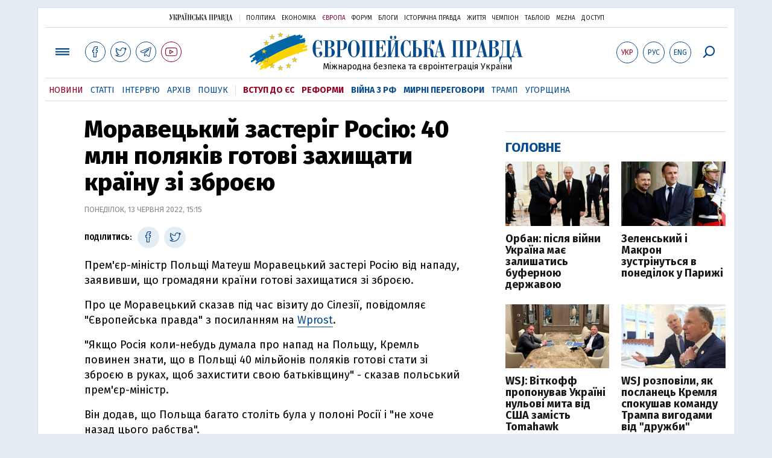

--- FILE ---
content_type: text/html; charset=utf-8
request_url: https://www.eurointegration.com.ua/news/2022/06/13/7141154/
body_size: 7575
content:
<!doctype html><html lang="uk"><head><script async src="https://cdn.onthe.io/io.js/BatfCWqbjmxr"></script>
<script>window._io_config=window._io_config||{},window._io_config["0.2.0"]=window._io_config["0.2.0"]||[],window._io_config["0.2.0"].push({page_url:"https://www.eurointegration.com.ua/news/2022/06/13/7141154/",page_url_canonical:"/news/2022/06/13/7141154/",page_title:"Моравецький застеріг Росію: 40 млн поляків готові захищати країну зі зброєю",page_type:"article",page_language:"ua",article_authors:[],article_categories:["Війна з РФ","Польща"],article_subcategories:["Війна з РФ","Польща"],article_type:"news",article_word_count:"146",article_publication_date:"Mon, 13 Jun 2022 15:15:53 +0300"})</script><title>Моравецький застеріг Росію: 40 млн поляків готові захищати країну зі зброєю | Європейська правда</title><meta name="viewport" content="width=device-width,initial-scale=1,maximum-scale=1,user-scalable=yes"><link href="https://fonts.googleapis.com/css?family=Fira+Sans:400,400i,700,700i,800,800i&amp;subset=cyrillic" rel="stylesheet"><link rel="stylesheet" href="/misc/v3/index.css?v=26"><link rel="stylesheet" href="/misc/v3/responsive.css?v=18"><script src="/misc/v3/jquery-1.9.1.min.js"></script>
<script src="/misc/v3/common.js?v=11"></script>
<script src="/misc/v3/matchMedia.js"></script>
<script src="/misc/v3/endless_ukr.js?v=3"></script><meta name="google-site-verification" content="tWwp9J-eMNf-6HWgQzkKELIHtAw9jQO63DHPWqBo-rc"><meta name="robots" content="index,follow"><link rel="canonical" href="https://www.eurointegration.com.ua/news/2022/06/13/7141154/"><link rel="amphtml" href="https://www.eurointegration.com.ua/news/2022/06/13/7141154/index.amp"><link rel="alternate" href="https://www.eurointegration.com.ua/news/2022/06/13/7141154/" hreflang="uk"><link rel="alternate" href="https://www.eurointegration.com.ua/rus/news/2022/06/13/7141154/" hreflang="ru"><meta property="og:title" content="Моравецький застеріг Росію: 40 млн поляків готові захищати країну зі зброєю"><meta property="og:type" content="politician"><meta property="og:url" content="https://www.eurointegration.com.ua/news/2022/06/13/7141154/"><meta property="og:image" content="https://img.eurointegration.com.ua/images/doc/3/6/3653e86-0b6898e15c91ff1b6bcab1919329.jpeg"><meta property="og:site_name" content="Європейська правда"><meta property="fb:app_id" content="552500884859152"><meta property="og:description" content="Прем’єр-міністр Польщі Матеуш Моравецький застері Росію від нападу, заявивши, що громадяни країни готові захищатися зі зброєю."><meta name="twitter:card" content="summary_large_image"><meta name="twitter:site" content="@EuropeanPravda"><meta name="twitter:title" content="Моравецький застеріг Росію: 40 млн поляків готові захищати країну зі зброєю"><meta name="twitter:description" content="Прем’єр-міністр Польщі Матеуш Моравецький застері Росію від нападу, заявивши, що громадяни країни готові захищатися зі зброєю."><meta name="twitter:image:src" content="https://img.eurointegration.com.ua/images/doc/3/6/3653e86-0b6898e15c91ff1b6bcab1919329.jpeg"><script type="application/ld+json">{"@context":"https://schema.org","@type":"NewsArticle","headline":"Моравецький застеріг Росію: 40 млн поляків готові захищати країну зі зброєю","name":"Моравецький застеріг Росію: 40 млн поляків готові захищати країну зі зброєю","datePublished":"2022-06-13T15:15:53+03:00","dateModified":"2022-06-13T15:15:53+03:00","description":"Прем’єр-міністр Польщі Матеуш Моравецький застері Росію від нападу, заявивши, що громадяни країни готові захищатися зі зброєю.","mainEntityOfPage":{"@type":"WebPage","@id":"https://www.eurointegration.com.ua/news/2022/06/13/7141154/"},"author":{"@type":"Organization","name":"Європейська правда"},"image":{"@type":"ImageObject","url":"https://img.eurointegration.com.ua/images/doc/3/6/3653e86-0b6898e15c91ff1b6bcab1919329.jpeg","width":640,"height":480},"publisher":{"@type":"Organization","name":"Європейська правда","logo":{"@type":"ImageObject","url":"https://img.eurointegration.com.ua/images/publisher-euro-logo.png","width":445,"height":60}}}</script><link title type="application/rss+xml" rel="alternate" href="http://www.eurointegration.com.ua/rss/"><link rel="shortcut icon" href="/favicon.ico"><style>.thumb-wrap{position:relative;padding-bottom:56.25%;height:0;overflow:hidden}.thumb-wrap iframe{position:absolute;top:0;left:0;width:100%;height:100%;border-width:0;outline-width:0}.jc-right:before{content:"\e60e"}.jc-left:before{content:"\e60d"}</style><style type="text/css"><!--.zoomimg:after{background-image:url(https://www.eurointegration.com.ua/files/2/f/2f3dee0-zoom1.svg)!important}@media screen and (min-width:921px){.top_all_sections .top_menu__link:first-child{margin-left:12px;margin-right:12px}.top_options .top_options__item:last-child{margin-left:12px;margin-right:12px}}@media screen and (max-width:600px){.post__social__item{width:36px;min-width:36px}}@media screen and (min-width:780px) and (max-width:920px){.post__social__item{min-width:36px}}.layout_section_inner .content_column{width:95%}@media screen and (max-width:920px){.modal_local{top:98px!important}}.article_main .article__date{font:12px/1.3em fira sans,Arial,sans-serif}.article_img .article__media{margin-right:10px}@media screen and (max-width:920px){.layout_news_inner .right_column_content{display:none}}.article_story_grid .article__date{font:12px/1.3em fira sans,Arial,sans-serif}.article_main .article__subtitle{font:17px/1.1em fira sans,Arial,sans-serif}.article_story_grid .article__title a:after{margin:0 10px}.article_choice .article__title a:after{margin:0 10px}.label{font:22px/1em fira sans,Arial,sans-serif;font-weight:700}.common_content_articles .label{padding-bottom:14px}.news>div.article_img:first-child{margin-top:10px}.post__text ol{list-style:decimal;display:block;margin-block-start:0;margin-block-end:1em;margin-inline-start:0;margin-inline-end:0;padding-inline-start:20px;padding-left:32px}.post__text ol li{position:relative;padding:10px 0 10px 10px}.post__text ul{list-style:none;display:block;margin-block-start:0;margin-block-end:1em;margin-inline-start:0;margin-inline-end:0;padding-inline-start:20px}.post__text ul li{position:relative;padding:10px 0 10px 10px}.post__text ul li:before{content:'';width:9px;height:9px;border-radius:50%;background:#111;position:absolute;left:-18px;top:18px;z-index:2}.advtext_mob{display:block;font-family:proxima_nova_rgregular,Arial,sans-serif;font-size:9px;color:#bbb;text-transform:uppercase;text-align:left;margin-top:5px;margin-bottom:5px}@media screen and (min-width:500px){.advtext_mob{display:none}}.fb_iframe_widget_fluid_desktop,.fb_iframe_widget_fluid_desktop span,.fb_iframe_widget_fluid_desktop iframe{width:100%!important}@media screen and (max-width:920px){.article__topic{width:100%;padding:12px 0;float:none}}.modal-content{font-family:fira,Arial,sans-serif;font-weight:600}@media screen and (max-width:640px){.all-menu__additional{display:block;width:100%;margin-top:10px}.modal_local{overflow:auto;height:100vh}}@media screen and (min-width:1024px){.block_post_small{width:705px;margin:0 auto}}.post__photo img{width:100%;height:auto}.block_side_banner>*{display:none}.block_side_banner>*:not(script):not(style){display:block;margin:0 auto 15px}.post__text h3,.post__text h3 b,.post__text h3 strong,.header1,.header1 b,.header1 strong{font:25px/1.1em fira,Arial,sans-serif;font-weight:600;margin:15px 0 10px;text-align:left!important;background:0 0}.hl,.left_border{background:#e5edf4;padding:20px!important;margin:10px -15px;font-size:19px;line-height:1.3em}.hl_info{background:#fff;border:#cfddeb 1px solid;color:#444;padding:15px!important;margin:10px -15px 10px 15px;font-size:15px}.top_content_article .article_main{height:calc(100% – 15px)}.post__text h3,.post__text h3 b,.post__text h3 strong,.header1,.header1 b,.header1 strong{font:25px/1.1em fira sans,Arial,sans-serif}.post__service_bottom{margin-bottom:20px}.header1,.header1 b,.header1 strong{font-weight:700}--></style><script>$(document).ready(function(){moveTopBanner()}),$(window).resize(function(){moveTopBanner()}).resize();function moveTopBanner(){var $div,mq=window.matchMedia("(min-width: 920px)");mq.matches?($div=$(".top_content > .unit_fpage-banner"),console.log("1"),$div.length&&($div.remove(),$div.eq(0).prependTo(".common_content_articles"))):($div=$(".common_content_articles > .unit_fpage-banner"),console.log("2"),$div.length&&($div.remove(),$div.eq(0).appendTo(".top_content")))}</script><style>.top_content .unit_fpage-banner{order:1;width:100%;padding-left:12px;padding-right:12px}</style><script>(function(i,s,o,g,r,a,m){i.GoogleAnalyticsObject=r,i[r]=i[r]||function(){(i[r].q=i[r].q||[]).push(arguments)},i[r].l=1*new Date,a=s.createElement(o),m=s.getElementsByTagName(o)[0],a.async=1,a.src=g,m.parentNode.insertBefore(a,m)})(window,document,"script","//www.google-analytics.com/analytics.js","ga"),ga("create","UA-554376-13","auto"),ga("send","pageview")</script><script async src="https://pagead2.googlesyndication.com/pagead/js/adsbygoogle.js?client=ca-pub-4177955927398446" crossorigin="anonymous"></script><style>.post__text h2{padding:18px 0 10px;font-size:30px;line-height:1.15em}@media screen and (max-width:480px){.post__text h2{font-size:24px}}</style></head><body><div class="unit_header-banner"></div><header class="header"><div class="layout"><nav class="block block_project_menu"><ul class="project_menu layout_width"><li class="project_menu__item"><a href="//www.pravda.com.ua" class="main_up_logo_ukr">Українська правда</a><li class="project_menu__item"><span class="project_menu__spacer"></span><li class="project_menu__item"><a href="//www.pravda.com.ua" class="project_menu__link">Політика</a><li class="project_menu__item"><a href="//www.epravda.com.ua" class="project_menu__link">Економіка</a><li class="project_menu__item"><a href="//www.eurointegration.com.ua" class="project_menu__link project_menu__link_active">Європа</a><li class="project_menu__item"><a href="//forum.pravda.com.ua" class="project_menu__link">Форум</a><li class="project_menu__item"><a href="//blogs.pravda.com.ua" class="project_menu__link">Блоги</a><li class="project_menu__item"><a href="//www.istpravda.com.ua" class="project_menu__link">Історична правда</a><li class="project_menu__item"><a href="//life.pravda.com.ua" class="project_menu__link">Життя</a><li class="project_menu__item"><a href="//champion.com.ua" class="project_menu__link">Чемпіон</a><li class="project_menu__item"><a href="//tabloid.pravda.com.ua" class="project_menu__link">ТаблоID</a><li class="project_menu__item"><a href="//mezha.media/" class="project_menu__link">Mezha</a><li class="project_menu__item"><a href="//dostup.pravda.com.ua" class="project_menu__link">Доступ</a></ul></nav><div class="header__content"><div class="layout__inner_head"><div class="top_all_sections"><a class="top_menu__link modal_menu_open menu-link" onclick=return!1><span class="icon-menu"></span></a>
<a href="https://www.facebook.com/eupravda" target="_blank" class="top__social__item"><span class="icon-facebook"></span></a>
<a href="https://twitter.com/EuropeanPravda" target="_blank" class="top__social__item"><span class="icon-twitter"></span></a>
<a href="https://t.me/EurointegrationComUA" target="_blank" class="top__social__item"><span class="icon-telegram"></span></a>
<a href="https://www.youtube.com/@EuroPravda" target="_blank" class="top__social__item top__social__item_red"><span class="icon-youtube"></span></a></div><div class="top_options"><a href="/news/2022/06/13/7141154/" class="top_options__item top_options__item_active top_options__item_lang"><span class="options_text">Укр</span></a>
<a href="/rus/news/2022/06/13/7141154/" class="top_options__item top_options__item_lang"><span class="options_text">Рус</span></a>
<a href="/eng/" class="top_options__item top_options__item_lang"><span class="options_text">Eng</span></a>
<a href="https://www.eurointegration.com.ua/search/" onclick=return!1 class="top_options__item top_options__item_search modal_search_open search-link"><span class="icon-search"></span></a></div><div class="main_logo"><h1><a class="main_logo__link" href="/"><span class="main_logo__symbol"></span><span class="main_logo__image_ukr">Європейська правда</span></a></h1><div class="main_logo__description">Міжнародна безпека та євроінтеграція України</div></div></div><div data-vr-zone="Mobile main menu" class="modal_menu modal_local"><div class="close-link-menu"><div><a onclick=return!1 href><span class="icon-close"></span></a></div></div><div class="layout"><div class="layout__inner"><div class="wide-nav"><ul class="all-menu__main"><li data-vr-contentbox="Новини" data-vr-contentbox-url="/news/" class="all-menu__main__item"><a data-vr-headline href="/news/" class="all-menu__main__link">Новини</a><li data-vr-contentbox="Теми" data-vr-contentbox-url="/tags/" class="all-menu__main__item"><a data-vr-headline href="/tags/" class="all-menu__main__link">Теми</a><li data-vr-contentbox="Статті" data-vr-contentbox-url="/articles/" class="all-menu__main__item"><a data-vr-headline href="/articles/" class="all-menu__main__link">Статті</a><li data-vr-contentbox="Інтерв'ю" data-vr-contentbox-url="/interview/" class="all-menu__main__item"><a data-vr-headline href="/interview/" class="all-menu__main__link">Інтерв'ю</a><li data-vr-contentbox="Колонки" data-vr-contentbox-url="/experts/" class="all-menu__main__item"><a data-vr-headline href="/experts/" class="all-menu__main__link">Колонки</a><li data-vr-contentbox="Архів" data-vr-contentbox-url="/archives/" class="all-menu__main__item"><a data-vr-headline href="/archives/" class="all-menu__main__link">Архів</a><li data-vr-contentbox="Пошук" data-vr-contentbox-url="/search/" class="all-menu__main__item"><a data-vr-headline href="/search/" class="all-menu__main__link">Пошук</a></ul><ul class="all-menu__sections"><li class="all-menu__sections__item"><a href="/tags/eu-ukraine/" class="all-menu__sections__link top_menu__link_selected_red">Вступ до ЄС</a><li class="all-menu__sections__item"><a href="/tags/reforms/" class="all-menu__sections__link top_menu__link_selected_red">Реформи</a><li class="all-menu__sections__item"><a href="/tags/russian-crisis/" class="all-menu__sections__link">Війна з РФ</a><li class="all-menu__sections__item"><a href="/tags/peace-talks/" class="all-menu__sections__link">Мирні переговори</a><li class="all-menu__sections__item"><a href="/tags/trump/" class="all-menu__sections__link">Трамп</a><li class="all-menu__sections__item"><a href="/tags/hungary/" class="all-menu__sections__link">Угорщина</a></ul><ul class="all-menu__additional"><li class="all-menu__additional__item"><a href="//www.pravda.com.ua" class="all-menu__additional__link">Українська правда</a><li class="all-menu__additional__item"><a href="//www.epravda.com.ua" class="all-menu__additional__link">Економіка</a><li class="all-menu__additional__item"><a href="//www.eurointegration.com.ua" class="all-menu__additional__link all-menu__additional__link_active">Європа</a><li class="all-menu__additional__item"><a href="//forum.pravda.com.ua" class="all-menu__additional__link">Форум</a><li class="all-menu__additional__item"><a href="//blogs.pravda.com.ua" class="all-menu__additional__link">Блоги</a><li class="all-menu__additional__item"><a href="//www.istpravda.com.ua" class="all-menu__additional__link">Історична правда</a><li class="all-menu__additional__item"><a href="//life.pravda.com.ua" class="all-menu__additional__link">Життя</a><li class="all-menu__additional__item"><a href="//tabloid.pravda.com.ua" class="all-menu__additional__link">ТаблоID</a><li class="all-menu__additional__item"><a href="//mezha.media/" class="all-menu__additional__link">Mezha</a><li class="all-menu__additional__item"><a href="//dostup.pravda.com.ua" class="all-menu__additional__link">Доступ</a></ul><div class="menu-social"><a class="menu-social__item" href="https://www.facebook.com/eupravda" target="_blank"><span class="icon-facebook"></span></a>
<a class="menu-social__item" href="https://twitter.com/EuropeanPravda" target="_blank"><span class="icon-twitter"></span></a>
<a class="menu-social__item" href="https://t.me/EurointegrationComUA" target="_blank"><span class="icon-telegram"></span></a>
<a class="menu-social__item menu-social__item_red" href="https://www.youtube.com/@EuroPravda" target="_blank"><span class="icon-youtube"></span></a></div></div></div></div></div><div class="modal modal_search modal_local"><div class="close-link close-link-search"><div><a onclick=return!1 href><span class="icon-close"></span></a></div></div><div class="layout"><div class="dialog dialog_search"><div class="search-container"><form action="https://www.eurointegration.com.ua/search/" method="get"><div class="search-form"><div><input name="search" class="search-field" type="text" placeholder="Що ви шукаєте?"></div><div><input class="search-button" type="submit" value="Знайти"></div></div></form></div></div></div></div></div><div id="current_id" style="display:none">7141154</div><nav data-vr-zone="Main menu" class="block block_menu"><div class="layout__width"><div class="nav-wrapper priority-nav"><ul class="top_menu"><li data-vr-contentbox="Новини" data-vr-contentbox-url="/news/" class="top_menu__item"><a data-vr-headline href="/news/" class="top_menu__link top_menu__link_active">Новини</a><li data-vr-contentbox="Статті" data-vr-contentbox-url="/articles/" class="top_menu__item"><a data-vr-headline href="/articles/" class="top_menu__link">Статті</a><li data-vr-contentbox="Інтерв'ю" data-vr-contentbox-url="/interview/" class="top_menu__item"><a data-vr-headline href="/interview/" class="top_menu__link">Інтерв'ю</a><li data-vr-contentbox="Архів" data-vr-contentbox-url="/archives/" class="top_menu__item"><a data-vr-headline href="/archives/" class="top_menu__link">Архів</a><li data-vr-contentbox="Пошук" data-vr-contentbox-url="/search/" class="top_menu__item"><a data-vr-headline href="/search/" class="top_menu__link">Пошук</a><li class="top_menu__item"><span class="top_menu__spacer"></span><li class="top_menu__item"><a href="/tags/eu-ukraine/" id="7134960" class="top_menu__link top_menu__link_selected_red">Вступ до ЄС</a><li class="top_menu__item"><a href="/tags/reforms/" id="7212963" class="top_menu__link top_menu__link_selected_red">Реформи</a><li class="top_menu__item"><a href="/tags/russian-crisis/" id="7133593" class="top_menu__link top_menu__link_selected">Війна з РФ</a><li class="top_menu__item"><a href="/tags/peace-talks/" id="7205977" class="top_menu__link top_menu__link_selected">Мирні переговори</a><li class="top_menu__item"><a href="/tags/trump/" id="7079497" class="top_menu__link">Трамп</a><li class="top_menu__item"><a href="/tags/hungary/" id="7079378" class="top_menu__link">Угорщина</a></ul></div></div></nav></div></div></header><div class="layout layout_main layout_news" id="endless7141154"><div class="layout_news_inner"><div class="article_content"><div class="content_news_column"><article class="post"><header class="post__header"><h1 class="post__title">Моравецький застеріг Росію: 40 млн поляків готові захищати країну зі зброєю</h1><div class="post__time">Понеділок, 13 червня 2022, 15:15</div></header><div class="block_post"><aside class="post__service"><div class="post__statistic"></div><script type="text/javascript">function fb_share(share_url){FB.ui({method:"share",href:share_url},function(){})}function tw_share(share_url,share_title){var loc=share_url,title=encodeURIComponent(share_title);window.open("https://twitter.com/share?url="+loc+"&text="+encodeURIComponent(share_title)+"&via=EuropeanPravda&","twitterwindow","height=450, width=550, top="+($(window).height()/2-225)+", left="+$(window).width()/2+", toolbar=0, location=0, menubar=0, directories=0, scrollbars=0")}</script><div class="post__social post__social_top"><span class="post__social_text">Поділитись:</span>
<a href="https://www.facebook.com/sharer/sharer.php?u=https://www.eurointegration.com.ua/news/2022/06/13/7141154/" class="post__social__item post__social__item_facebook" target="_blank"><span class="icon icon-facebook"></span></a>
<a href onclick='return tw_share("https://www.eurointegration.com.ua/news/2022/06/13/7141154/","Моравецький застеріг Росію: 40 млн поляків готові захищати країну зі зброєю"),!1' class="post__social__item post__social__item_twitter"><span class="icon icon-twitter"></span></a></div></aside><div class="post__text" data-io-article-url="https://www.eurointegration.com.ua/news/2022/06/13/7141154/"><p>Прем'єр-міністр Польщі Матеуш Моравецький застері Росію від нападу, заявивши, що громадяни країни готові захищатися зі зброєю.<p>Про це Моравецький сказав під час візиту до Сілезії, повідомляє "Європейська правда" з посиланням на <a href="https://www.wprost.pl" target="_blank">Wprost</a>.<p>"Якщо Росія коли-небудь думала про напад на Польщу, Кремль повинен знати, що в Польщі 40 мільйонів поляків готові стати зі зброєю в руках, щоб захистити свою батьківщину" - сказав польський прем'єр-міністр.<p>Він додав, що Польща багато століть була у полоні Росії і "не хоче назад цього рабства".<div class="main_300_banner_mobile"></div><p>"Ми відкидаємо їхній колоніалізм, їхній імперіалізм. Ми у вільній країні, і ми боротимемося за свою свободу", - сказав він.<p>Моравецький зазначив, що одним із елементів "обширної програми будівництва та зміцнення оборони є посилення міці польської армії - посилення її чисельності та озброєння".<p>З початком російської загарбницької війни проти України Росія неодноразово погрожувала Польщі.<p>Днями в МЗС РФ заявили, що Росія повинна буде <a href="/news/2022/06/11/7141069/"><strong>"нейтралізувати потенційні загрози" своїй безпеці</strong></a> у випадку збільшення військ НАТО в Польщі.<p></div><div class="post__subscribe_bottom"><div class="post__subscribe_text">Підписуйся на "Європейську правду"!</div><div class="post__subscribe_wrapper"><a class="post__subscribe__item" href="https://www.facebook.com/eupravda" target="_blank"><span class="icon-facebook"></span></a>
<a class="post__subscribe__item" href="https://twitter.com/EuropeanPravda" target="_blank"><span class="icon-twitter"></span></a>
<a class="post__subscribe__item" href="https://t.me/EurointegrationComUA" target="_blank"><span class="icon-telegram"></span></a>
<a class="post__subscribe__item post__subscribe__item_red" href="https://www.youtube.com/@EuroPravda" target="_blank"><span class="icon-youtube"></span></a></div></div><div class="post__report">Якщо ви помітили помилку, виділіть необхідний текст і натисніть Ctrl + Enter, щоб повідомити про це редакцію.</div><div class="post__tags"><span class="post__tags__item"><a href="/tags/russian-crisis/">Війна з РФ</a></span>
<span class="post__tags__item"><a href="/tags/poland/">Польща</a></span></div><div class="advtext">Реклама:</div><ins class="adsbygoogle" style="display:block" data-ad-client="ca-pub-4177955927398446" data-ad-slot="7086911854" data-ad-format="auto" data-full-width-responsive="true"></ins>
<script>(adsbygoogle=window.adsbygoogle||[]).push({})</script><aside class="block_choice_mobile"></aside><div class="article_300_banner_mobile"></div><a name="comments"></a><div class="fb-comments" data-href="https://www.eurointegration.com.ua/news/2022/06/13/7141154/" data-width="100%" data-numposts="2" data-colorscheme="light"></div></div></article></div></div><aside class="right_article_column"><div class="right_column_content"><div class="main_300_banner"><div class="block_side_banner"></div></div><div class="block_news block_news_side_top"><h2 class="label"><span>Головне</span></h2><div class="block_news_side_top__inner"><div class="article article_choice"><div class="article__body"><div class="article__media"><img src="https://img.eurointegration.com.ua/images/doc/a/1/a187043-3.jpg" alt class="article__img" width="220" height="136"></div><h3 class="article__title"><a href="/news/2025/11/30/7225997/">Орбан: після війни Україна має залишатись буферною державою</a></h3></div></div><div class="article article_choice"><div class="article__body"><div class="article__media"><img src="https://img.eurointegration.com.ua/images/doc/3/a/3a72055---------------2025-11-29-185202-220.jpg" alt class="article__img" width="220" height="136"></div><h3 class="article__title"><a href="/news/2025/11/29/7225990/">Зеленський і Макрон зустрінуться в понеділок у Парижі</a></h3></div></div><div class="article article_choice"><div class="article__body"><div class="article__media"><img src="https://img.eurointegration.com.ua/images/doc/e/1/e168a39---------------2025-11-29-183020-220.jpg" alt class="article__img" width="220" height="136"></div><h3 class="article__title"><a href="/news/2025/11/29/7225989/">WSJ: Віткофф пропонував Україні нульові мита від США замість Tomahawk</a></h3></div></div><div class="article article_choice"><div class="article__body"><div class="article__media"><img src="https://img.eurointegration.com.ua/images/doc/1/b/1bbda6f---------------2025-11-29-175347-220.jpg" alt class="article__img" width="220" height="136"></div><h3 class="article__title"><a href="/news/2025/11/29/7225988/">WSJ розповіли, як посланець Кремля спокушав команду Трампа вигодами від "дружби"</a></h3></div></div></div></div><div class="block_news block_news_side"><div class="block__head"><h2 class="label"><a href="/news/">Останні новини</a></h2></div><div class="news"><div class="article article_news article_bold"><div class="article__time">08:56</div><div class="article__title"><a href="/news/2025/11/30/7225997/">Орбан: після війни Україна має залишатись буферною державою</a></div></div><div class="article article_news"><div class="article__time">08:34</div><div class="article__title"><a href="/news/2025/11/30/7225996/">У Шотландії попереджають про ризики бездомності українців через скасування виплат</a></div></div><div class="article article_news"><div class="article__time">08:08</div><div class="article__title"><a href="/news/2025/11/30/7225995/">Російські дрони над Молдовою: ЄС цьогоріч інвестує 20 млн євро в ППО країни</a></div></div><div class="article article_news"><div class="article__time">20:12</div><div class="article__title"><a href="/news/2025/11/29/7225993/">У лідера французьких ультраправих поцілили яйцем</a></div></div><div class="article article_news article_bold"><div class="article__time">19:41</div><div class="article__title"><a href="/news/2025/11/29/7225992/">Зеленський розповів про очікування від переговорів української делегації у США</a></div></div><div class="article article_news"><div class="article__time">19:21</div><div class="article__title"><a href="/news/2025/11/29/7225991/">В Азербайджані затримали лідера опозиційної партії</a></div></div><div class="article article_news article_bold"><div class="article__time">18:50</div><div class="article__title"><a href="/news/2025/11/29/7225990/">Зеленський і Макрон зустрінуться в понеділок у Парижі</a></div></div></div><div class="link_more"><a href="/news/">Усі новини</a></div></div><div data-vr-zone="Choice" class="block_news block_choice_side"><h2 class="label"><span>Вибір редактора</span></h2><div class="block_choice_side__inner"><div data-vr-contentbox="Революція починається у школі. Як влада Словаччини увійшла у протистояння з молоддю" data-vr-contentbox-url="/articles/2025/11/24/7225291/" class="article article_story_grid"><div class="article__body"><div class="article__media"><img src="https://img.eurointegration.com.ua/images/doc/5/6/56ea7f3-705_400x224.jpg" width="400" height="224" alt class="article__img"></div><div class="article__content"><h3 class="article__title"><a data-vr-headline href="/articles/2025/11/24/7225291/">Революція починається у школі. Як влада Словаччини увійшла у протистояння з молоддю</a></h3><div class="article__date">24 листопада 2025 — <a href="/authors/panchenko/">Юрій Панченко</a>, Європейська правда</div></div></div></div></div></div></div></aside></div><div class="news_divide-banner"></div></div><div id="this_page" style="display:none">7141154</div><div id="ids" style="display:none"></div><div id="endless"></div><script type="text/javascript" src="https://platform.twitter.com/widgets.js"></script>
<script>var url_title_arr=[];url_title_arr[7141154]=[],url_title_arr[7141154].url="https://www.eurointegration.com.ua/news/2022/06/13/7141154/",url_title_arr[7141154].title="Моравецький застеріг Росію: 40 млн поляків готові захищати країну зі зброєю"</script><footer class="footer" id="footer"><div class="layout layout__inner_footer"><div class="footer__content"><div class="bottom_logo"><span class="bottom_logo__image_ukr">Європейська правда</span></div><div class="footer__text"><p>© 2014-2022, Європейська правда, eurointegration.com.ua <b>(<a href="https://www.eurointegration.com.ua/about/"><u>детальніше про нас</u></a>)</b>.<br>E-mail&nbsp;редакції:&nbsp;<a href="mailto:editors@eurointegration.com.ua">editors@eurointegration.com.ua</a><p>Використання новин з сайту дозволено лише за умови посилання (гіперпосилання) на "Європейську правду", www.eurointegration.com.ua. Републікація повного тексту статей, інтерв'ю та колонок - <b>заборонена</b>.<p>Матеріали з позначкою <b>PROMOTED</b> або <b>ЗА ПІДТРИМКИ</b> публікуються на правах реклами.<p>Проєкт втілюється за підтримки міжнародних донорів, основне фінансування надає <b>National Endowment for Democracy</b>. Донори не мають впливу на зміст публікацій та можуть із ними не погоджуватися, відповідальність за оцінки несе виключно редакція.<table style="width:90%;margin-left:auto;margin-right:auto"><tbody><tr><td><div class="image-box image-box_center" style="max-width:1500px"><table><tr><td><img alt="&nbsp;" src="https://img.eurointegration.com.ua/images/doc/f/6/f65a6d1-ned.gif" title><td><a href=https://www.eurointegration.com.ua/articles/2023/02/1/7158266/><img alt="&nbsp;" src="https://img.eurointegration.com.ua/images/doc/3/f/3f00452-usaid-ukr.png" title></a><td><img alt="&nbsp;" src="https://img.eurointegration.com.ua/images/doc/2/2/227f088-logo-irf-ukr.png" title><td><img alt="&nbsp;" src="https://img.eurointegration.com.ua/images/doc/4/1/415abd5-logo-eu-ukr.png" title></table></div></table></div><div class="footer__social"><a href="https://www.facebook.com/eupravda" target="_blank" class="footer__social__item"><span class="icon-facebook"></span><span class="footer__social__item_follows">16,8k</span></a>
<a href="https://twitter.com/EuropeanPravda" target="_blank" class="footer__social__item"><span class="icon-twitter"></span><span class="footer__social__item_follows">20k</span></a>
<a href="/rss-info/" target="_blank" class="footer__social__item"><span class="icon-rss"></span></a></div><div></div></div></div></footer><script src="/misc/v3/priority-nav.js"></script>
<script>$(document).ready(function(){var wrapper=document.querySelector(".nav-wrapper"),nav=priorityNav.init({mainNavWrapper:".nav-wrapper",mainNav:".top_menu",navDropdownLabel:"...",navDropdownClassName:"nav__dropdown",navDropdownToggleClassName:"nav__dropdown-toggle"})})</script><div id="fb-root"></div><script>window.fbAsyncInit=function(){FB.init({appId:"552500884859152",autoLogAppEvents:!0,xfbml:!0,version:"v2.12"})},function(d,s,id){var js,fjs=d.getElementsByTagName(s)[0];if(d.getElementById(id))return;js=d.createElement(s),js.id=id,js.src="https://connect.facebook.net/uk_UA/sdk.js#xfbml=1&version=v2.12&appId=552500884859152&autoLogAppEvents=1",fjs.parentNode.insertBefore(js,fjs)}(document,"script","facebook-jssdk")</script><script async src='https://cdn.onthe.io/io.js/BatfCWqbjmxr'></script>
<script type="text/javascript" src="/misc/v2/erukr.js?v=2"></script>
<script type="text/javascript">var pp_gemius_identifier="zCgwPbB4p7cScqACXT63n.Vn7MPF0kPxXdwVvDIYF3..K7";function gemius_pending(i){window[i]=window[i]||function(){var x=window[i+"_pdata"]=window[i+"_pdata"]||[];x[x.length]=Array.prototype.slice.call(arguments,0)}}(function(cmds){for(var c;c=cmds.pop();)gemius_pending(c)})(["gemius_cmd","gemius_hit","gemius_event","gemius_init","pp_gemius_hit","pp_gemius_event","pp_gemius_init"]),window.pp_gemius_cmd=window.pp_gemius_cmd||window.gemius_cmd,function(d,t){try{var gt=d.createElement(t),s=d.getElementsByTagName(t)[0],l="http"+(location.protocol=="https:"?"s":"");gt.setAttribute("async","async"),gt.setAttribute("defer","defer"),gt.src=l+"://gaua.hit.gemius.pl/xgemius.min.js",s.parentNode.insertBefore(gt,s)}catch{}}(document,"script")</script></body></html>

--- FILE ---
content_type: text/html; charset=utf-8
request_url: https://www.google.com/recaptcha/api2/aframe
body_size: 260
content:
<!DOCTYPE HTML><html><head><meta http-equiv="content-type" content="text/html; charset=UTF-8"></head><body><script nonce="rhrL4H1PJBIPUzVBPgov4A">/** Anti-fraud and anti-abuse applications only. See google.com/recaptcha */ try{var clients={'sodar':'https://pagead2.googlesyndication.com/pagead/sodar?'};window.addEventListener("message",function(a){try{if(a.source===window.parent){var b=JSON.parse(a.data);var c=clients[b['id']];if(c){var d=document.createElement('img');d.src=c+b['params']+'&rc='+(localStorage.getItem("rc::a")?sessionStorage.getItem("rc::b"):"");window.document.body.appendChild(d);sessionStorage.setItem("rc::e",parseInt(sessionStorage.getItem("rc::e")||0)+1);localStorage.setItem("rc::h",'1764486896751');}}}catch(b){}});window.parent.postMessage("_grecaptcha_ready", "*");}catch(b){}</script></body></html>

--- FILE ---
content_type: text/css
request_url: https://www.eurointegration.com.ua/misc/v3/index.css?v=26
body_size: 13692
content:
@charset "windows-1251";html,body,div,span,applet,object,iframe,h1,h2,h3,h4,h5,h6,p,blockquote,pre,a,abbr,acronym,address,big,cite,code,del,dfn,em,img,ins,kbd,q,s,samp,strike,strong,tt,var,b,u,i,center,dl,dt,dd,ol,ul,li,fieldset,form,label,legend,table,caption,tbody,tfoot,thead,tr,th,td{margin:0;padding:0;border:0;outline:0;font-size:100%;vertical-align:baseline;background:0 0}*,*:after{box-sizing:border-box;-webkit-font-smoothing:antialiased;-moz-osx-font-smoothing:grayscale}body{overflow-x:hidden;background:#e5edf4;font-family:fira sans,sans-serif}blockquote,q{quotes:none}ul{list-style:none}input{vertical-align:middle}table,th,td{border:0}table{border-collapse:separate;border-spacing:0}th,td{padding:0}caption,th,td{text-align:left;font-weight:400}table,td{vertical-align:top}th{vertical-align:top;font-weight:700}a{text-decoration:none;color:#1a1a1a}.clearfix:after{content:"";clear:both;display:block;width:0;height:0}@font-face{font-family:ep-icons;src:url(/images/v3/fonts/ep-icons.eot?2);src:url(/images/v3/fonts/ep-icons.eot?2#iefix)format('embedded-opentype'),url(/images/v3/fonts/ep-icons.ttf?2)format('truetype'),url(/images/v3/fonts/ep-icons.woff?2)format('woff'),url(/images/v3/fonts/ep-icons.svg?2#ep-icons)format('svg');font-weight:400;font-style:normal}[class^=icon-],[class*=" icon-"]{font-family:ep-icons!important;speak:none;font-style:normal;font-weight:400;font-variant:normal;text-transform:none;line-height:1;-webkit-font-smoothing:antialiased;-moz-osx-font-smoothing:grayscale}.icon-google:before{content:"\e600"}.icon-user_auth:before{content:"\e601"}.icon-menu:before{content:"\e602"}.icon-search:before{content:"\e617"}.icon-rss:before{content:"\e604"}.icon-close:before{content:"\e605"}.icon-reload:before{content:"\e606"}.icon-facebook:before{content:"\e607"}.icon-twitter:before{content:"\e608"}.icon-telegram:before{content:"\e60a"}.icon-youtube:before{content:"\e60b"}.icon-user:before{content:"\e60c"}.icon-ar_l:before{content:"\e60d"}.icon-ar_r:before{content:"\e60e"}.icon-ar_bs:before{content:"\e60f"}.icon-ar_ts:before{content:"\e610"}.icon-ar_ts2:before{content:"\e611"}.icon-user_s:before{content:"\e612"}.icon-facebook_s:before{content:"\e613"}.icon-twitter_s:before{content:"\e614"}.icon-patreon_s:before{content:"\e616"}.icon-search_b:before{content:"\e617"}.icon-calendar:before{content:"\e611"}.layout{width:100%;max-width:1157px;min-width:320px;padding:25px 15px;margin:0 auto;overflow:hidden;background:#fff}.layout_width{width:100%;max-width:1155px;min-width:300px;padding:0 15px;margin:0 auto;overflow:hidden}.layout_main{border-left:#cfddeb 1px solid;border-right:#cfddeb 1px solid;padding:25px 15px}.layout_main_first,.layout_main_section{border-left:#cfddeb 1px solid;border-right:#cfddeb 1px solid;padding:25px 5px}.right_column,.right_article_column{float:left;width:320px;padding-left:10px}.left_column{float:left;width:320px;padding-right:20px}.side_column{float:left;width:170px;padding-right:30px;min-height:10px}.center_column{float:left;width:485px}.content_column{float:left;width:805px}.content_news_column{float:left;width:625px;margin-right:10px}.content_article_column{float:left;width:805px;padding-right:10px;padding-left:5px}.header__content{background:#fff;min-height:83px;max-height:83px;padding:8px 0 10px;position:relative}.header_small .header__content{min-height:54px;max-height:54px;padding:2px 0 0}.header,.header_small{display:block;width:100%}.header .layout{padding:0 12px;margin-top:12px;border:#cfddeb 1px solid;border-bottom:none;overflow:visible}.menu-options{padding:0 0 20px;display:none}.footer{margin-bottom:15px}.footer__content{background:#e5edf4;padding:20px 0}.footer .layout{padding:0 15px;background:#fff;padding:70px 15px 15px;border:#cfddeb 1px solid;border-top:none}.layout__inner_footer{padding:15px 0;overflow:visible}.footer__text{font:14px/1.1em fira sans,Arial,sans-serif;padding:10px 25px 15px;text-align:center}.footer__text p{padding-bottom:15px}.footer__text b{font-weight:600}.footer__social{padding:5px 15px;text-align:center}.footer__social__item{display:inline-block;background:#074b8c;height:34px;vertical-align:top;text-align:center;min-width:90px;padding:0 15px;margin:0 5px 8px 0}.footer__social__item [class^=icon-],.footer__social__item [class*=" icon-"]{font-size:22px;line-height:30px;display:inline-block;width:29px}.footer__social__item_follows{font:12px/1.1em fira sans,Arial,sans-serif;display:inline-block;vertical-align:top;margin-top:10px}a.footer__social__item{color:#fff}a.footer__social__item:hover{opacity:.85}.footer__social__title{font:11px/1.1em fira sans,Arial,sans-serif;color:#074b8c;text-transform:uppercase;padding:0 0 5px 15px}.main_logo{text-align:center}.main_logo__link{display:block;width:455px;margin:0 auto}.header_small .main_logo__link{width:246px}.main_logo__image_ukr{display:inline-block;margin:0 auto;width:351px;height:45px;background-image:url(/images/v3/europe_logo_ukr.png);background-image:url(/images/v3/europe_logo_ukr.svg),none;background-size:351px 45px;background-repeat:no-repeat;vertical-align:top;margin-top:5px;text-indent:-9999px}.main_logo__image_rus{display:inline-block;margin:0 auto;width:351px;height:45px;background-image:url(/images/v3/europe_logo_rus.png);background-image:url(/images/v3/europe_logo_rus.svg),none;background-size:351px 45px;background-repeat:no-repeat;vertical-align:top;margin-top:5px;text-indent:-9999px}.main_logo__image_eng{display:inline-block;margin:0 auto;width:293px;height:45px;background-image:url(/images/v3/europe_logo_eng.png);background-image:url(/images/v3/europe_logo_eng.svg),none;background-size:293px 45px;background-repeat:no-repeat;vertical-align:top;margin-top:5px;text-indent:-9999px}.main_logo__symbol{display:inline-block;margin:0 auto;width:97px;height:63px;background-image:url(/images/v3/europe_symbol.png);background-size:97px 63px;background-repeat:no-repeat;margin-right:7px;vertical-align:top}.main_up_logo_ukr{display:inline-block;margin:0 auto;width:110px;height:15px;background-image:url(/images/v3/up_logo_ukr.png);background-image:url(/images/v3/up_logo_ukr.svg),none;background-size:110px 15px;background-repeat:no-repeat;vertical-align:top;margin-top:-2px;text-indent:-9999px}.main_up_logo_rus{display:inline-block;margin:0 auto;width:110px;height:15px;background-image:url(/images/v3/up_logo_rus.png);background-image:url(/images/v3/up_logo_rus.svg),none;background-size:110px 15px;background-repeat:no-repeat;vertical-align:top;margin-top:-2px;text-indent:-9999px}.main_logo__description{margin:0 auto;width:445px;font:14px/1.2em fira sans,Arial,sans-serif;text-align:center;margin-top:-14px;padding:0 0 0 103px}.bottom_logo{text-align:center}.bottom_logo__image_ukr{display:inline-block;margin:0 auto;width:170px;height:22px;background-image:url(/images/v3/europe_logo_ukr.png);background-image:url(/images/v3/europe_logo_ukr.svg),none;background-size:170px 22px;background-repeat:no-repeat;vertical-align:top;margin-top:5px;text-indent:-9999px}.bottom_logo__image_rus{display:inline-block;margin:0 auto;width:170px;height:22px;background-image:url(/images/v3/europe_logo_rus.png);background-image:url(/images/v3/europe_logo_rus.svg),none;background-size:140px 22px;background-repeat:no-repeat;vertical-align:top;margin-top:5px;text-indent:-9999px}.bottom_logo__image_eng{display:inline-block;margin:0 auto;width:143px;height:22px;background-image:url(/images/v3/europe_logo_eng.png);background-image:url(/images/v3/europe_logo_eng.svg),none;background-size:140px 22px;background-repeat:no-repeat;vertical-align:top;margin-top:5px;text-indent:-9999px}.top_menu__spacer,.project_menu__spacer{border-left:#cfddeb 1px solid}.block_project_menu{border-bottom:#cfddeb 1px solid}.project_menu{font:10px/1.4em fira sans,Arial,sans-serif;text-transform:uppercase;padding-top:10px;padding-bottom:8px;overflow:hidden;text-align:center}.project_menu__item{display:inline-block;position:relative;padding:0 5px}.project_menu>li:first-child{padding:0 4px}.project_menu__link_active{color:#900022}.project_menu__link:hover{color:#900022;transition:color .3s ease 0s}.block_menu{border-top:#cfddeb 1px solid;border-bottom:#cfddeb 1px solid}.top_menu{font:14px/1.4em fira sans,Arial,sans-serif;text-transform:uppercase;padding-top:10px;padding-bottom:8px;overflow:hidden;text-align:center}.top_menu__item{display:inline-block;position:relative;padding:0 6px}.top_menu__link{color:#074b8c}.top_menu__link_active{color:#900022}.top_menu__link:hover{color:#900022;transition:color .3s ease 0s}.top_menu__link_selected_red{color:#900022!important;font-weight:600}.top_menu__link_selected{font-weight:600}.label{font:22px/1em fira sans,Arial,sans-serif;text-transform:uppercase;color:#074b8c;font-weight:700}.label a,.label span{color:#074b8c}.label a:hover{opacity:.85}.block_news .label{padding-top:15px;border-top:#cfddeb 1px solid}.block_news_inner .label{padding-top:5px;border-top:none}.article_news{padding:12px 0;border-bottom:#cfddeb 1px solid}.block_news_inner .article_news{border-bottom:#bacee2 1px solid}.article_news .article__title{font:16px/1.2em fira sans,Arial,sans-serif;margin-left:30px}.article_bold .article__title{font:16px/1.2em fira sans,Arial,sans-serif;font-weight:600}.article_red .article__title a{color:#900022}.article_news .article__title a:hover{opacity:.85}.article_news .article__title em{display:inline-block;font:10px/1em fira sans,Arial,sans-serif;font-style:normal;text-transform:uppercase;color:#074b8c;background:#e5edf4;padding:1px 6px 0;margin-right:8px;position:relative;top:-2px;line-height:1.3em}.article_news .article__time{font:10px/1em fira sans,Arial,sans-serif;text-transform:uppercase;color:#074b8c;padding-bottom:1px;float:left;line-height:18px;margin-top:1px;margin-left:2px}.article_red .article__time{color:#900022!important}.news__date{font:13px/1.2em fira sans,Arial,sans-serif;text-transform:uppercase;color:#074b8c;border-bottom:#074b8c 1px solid;border-top:#fff 1px solid;padding:5px 0 12px;margin-top:-1px}.article_bold .article__title,.article_red .article__title{font:16px/1.2em fira sans,Arial,sans-serif;font-weight:600}.article_bg{background:#e5edf4}.article_bg .article__title em{background:#d0dae2}.block_news_inner .article_news .article__title em{background:#d0dae2}.block_news .article_news:last-child{border:none}.block_news_inner{background:#e5edf4;padding:15px}.article_main{background:#e5edf4;padding-bottom:15px}.article_main__img{position:relative}.block_stories .article_main{margin-top:15px}.block_stories .block__head{padding-top:15px;border-top:#cfddeb 1px solid;margin-top:15px}.block_columns{background:#e5edf4;padding:0 0 10px;margin-bottom:15px}.block_columns:not(.block_side) .label{color:#074b8c;padding:0 0 15px;background:#fff}.block_columns .label a{color:#074b8c}.block_columns .block__head{padding-top:0}.block_columns .article_side .article__img{width:100%;height:auto;margin-top:-1px}.block_columns>div:nth-child(3) .article__img{width:100%;height:auto;margin-top:9px}.block_columns:not(.block_columns_article)>div:nth-child(n+3):before{display:block;content:"";margin:0 15px;border-top:#bacee2 1px solid}.block_columns_article .label{color:#074b8c;padding:15px!important}.block_choice{}.block_choice .label{padding:0 0 15px}.block_choice .label a{color:#074b8c}.block_choice .article_choice .article__img{width:100%;height:auto;vertical-align:bottom}.block_choice__inner{margin:0 -20px 0 0;display:-webkit-flex;display:flex;-webkit-flex-flow:row wrap;flex-flow:row wrap}.block_side{background:#e5edf4;padding:0 0 10px;margin-bottom:15px}.block_side .label{color:#074b8c;padding:15px}.block_side .label a{color:#074b8c}.block_side .block__head{padding-top:0}.block_columns .article_side .article__img{width:100%;height:auto;margin-top:-1px}.block_columns>div:nth-child(3) .article__img{width:100%;height:auto;margin-top:9px}.block_announcement_top,.block_announcement_second{margin-bottom:15px}.right_column_content .block_announcement_top{background:#e5edf4}.block_announcement_top .label{color:#074b8c;padding:15px 0;background:#fff;border-top:#cfddeb 1px solid}.right_column_content .block_announcement_top .label{padding:15px;background:0 0;border-top:none}.block_stories{padding:0;clear:both;overflow:hidden}.block_twitter{margin-bottom:15px}.block_twitter .label{color:#074b8c;padding:10px 0 15px;border-top:#cfddeb 1px solid}.block_twitter .icon-twitter{font-size:22px;line-height:20px;display:inline-block;position:relative;bottom:-4px}.article__author{padding:4px 15px 0;overflow:hidden}.article__author__img{float:left;width:40px;height:40px;margin:0 10px 3px 0}.article__author__name{color:#074b8c;font:12px/1em fira sans,Arial,sans-serif;text-transform:uppercase}.article__author__description{color:#888;font:11px/1em fira sans,Arial,sans-serif}.article_story_large .article__author,.article_story .article__author{padding:4px 0;overflow:hidden}.article_story_large .article__author__img,.article_story .article__author__img{width:30px;height:30px;margin:0 10px 3px 0}.article_story_large .article__author__description,.article_story .article__author__description{display:none}.article_main .article__content{position:absolute;bottom:0;width:100%;background:-moz-linear-gradient(top,transparent 0%,rgba(0,0,0,.85) 100%);background:-webkit-gradient(linear,left top,left bottom,color-stop(0%,transparent),color-stop(100%,rgba(0,0,0,.85)));background:-webkit-linear-gradient(top,transparent 0%,rgba(0,0,0,.85) 100%);background:-o-linear-gradient(top,transparent 0%,rgba(0,0,0,.85) 100%);background:-ms-linear-gradient(top,transparent 0%,rgba(0,0,0,.85) 100%);background:linear-gradient(to bottom,transparent 0%,rgba(0,0,0,.85) 100%);filter:progid:DXImageTransform.Microsoft.gradient(startColorstr='#00000000',endColorstr='#e6000000',GradientType=0);padding:60px 0 15px}.article_main a.article__img_link{display:block;z-index:1;position:absolute;top:0;left:0;height:100%;width:100%}.article_main .article__title{font:32px/1em fira sans,Arial,sans-serif;margin:7px 0 0;font-weight:700;padding:0 15px}.article_main .article__subtitle{font:15px/1.1em fira sans,Arial,sans-serif;color:#111;padding:15px 15px 5px}.article_main .article__title a{display:block;color:#fff;position:relative;z-index:2}.article_main .article__title a:hover{opacity:.85}.article_main .article__date{font:12px/1.3em fira sans,Arial,sans-serif;color:#888;text-transform:uppercase;padding:5px 15px}.article_main .article__label{display:inline-block;position:absolute;top:15px;left:15px;font:11px/.9em fira sans,Arial,sans-serif;color:#fff;text-transform:uppercase;background:#074b8c;padding:5px 8px 4px;line-height:1}.article_main .article__img{width:100%;height:auto;vertical-align:bottom}.article_main_news .article__content{padding:7px 0 5px}.article_main_news a.article__img_link{display:block;z-index:1;position:absolute;top:0;left:0;height:100%;width:100%}.article_main_news .article__title{font:24px/1.1em fira sans,Arial,sans-serif;font-weight:600;margin:7px 0 0;padding:0}.article_main_news .article__subtitle{font:13px/1.1em fira sans,Arial,sans-serif;color:#111;padding:0 0 5px}.article_main_news .article__title a{display:block}.article_main_news .article__title a:hover{opacity:.85}.article_main_news .article__date{font:10px/1.1em fira sans,Arial,sans-serif;color:#888;text-transform:uppercase;padding:5px 0}.article_main_news .article__label{display:inline-block;position:absolute;top:15px;left:15px;font:11px/.9em fira sans,Arial,sans-serif;color:#fff;text-transform:uppercase;background:#074b8c;padding:5px 8px 4px;line-height:1}.article_main_news .article__img{width:100%;height:auto;vertical-align:bottom}.article_partition{overflow:hidden;background:#e5edf4}.article_partition .article__content{padding:15px}.article_partition .article__img{width:50%;height:auto;vertical-align:bottom;float:left;margin:0 20px 0 0}.article_partition .article__title{font:24px/1em fira sans,Arial,sans-serif;margin:7px 0 0;font-weight:600;padding:0 15px 8px}.article_partition .article__subtitle{font:13px/1.1em fira sans,Arial,sans-serif;color:#000;padding:0 15px 5px}.article_partition .article__title a{display:block;color:#000;position:relative;z-index:2}.article_partition .article__title a:hover{opacity:.85}.article_partition .article__date{font:10px/1.1em fira sans,Arial,sans-serif;color:#888;text-transform:uppercase;padding:5px 15px}.article_partition .article__label{display:inline-block;font:11px/.9em fira sans,Arial,sans-serif;color:#fff;text-transform:uppercase;background:#074b8c;margin-top:10px;padding:5px 8px 4px;line-height:1}.article_story{padding:15px;overflow:hidden;background:#e5edf4;margin-top:15px}.article_story .article__title{font:22px/1.1em fira sans,Arial,sans-serif;margin:6px 0 0;font-weight:600;padding:0 10px 8px 0}.article_story .article__subtitle{font:13px/1.1em fira sans,Arial,sans-serif;color:#1a1a1a;padding:0 0 5px}.article_story .article__title a{display:block;color:#1a1a1a}.article_story .article__title a:hover{opacity:.85}.article_story .article__label{display:inline-block;font:11px/.9em fira sans,Arial,sans-serif;color:#fff;text-transform:uppercase;background:#074b8c;padding:5px 8px 4px}.article_story .article__img{width:100%;height:auto;vertical-align:bottom}.article_story .article__img_link{display:block;width:220px;float:left;margin:0 15px 0 0}.article_story .article__date{font:10px/1.1em fira sans,Arial,sans-serif;color:#888;padding:0 0 5px;text-transform:uppercase}.stories_list .article_story,.tag_list .article_story{padding:15px 0 0;overflow:hidden;background:0 0;border-top:#cfddeb 1px solid;margin-top:12px}.stories_list .article_story:first-child{border:none;margin-top:0}.article_story_large{padding:15px;overflow:hidden;background:#e5edf4}.article_story_large .article__title{font:26px/1.1em fira sans,Arial,sans-serif;margin:6px 0 0;font-weight:600;padding:0 10px 8px 0}.article_story_large .article__subtitle{font:13px/1.1em fira sans,Arial,sans-serif;color:#1a1a1a;padding:0 0 5px}.article_story_large .article__title a{display:block;color:#1a1a1a}.article_story_large .article__title a:hover{opacity:.85}.article_story_large .article__label{display:inline-block;font:11px/.9em fira sans,Arial,sans-serif;color:#fff;text-transform:uppercase;background:#074b8c;padding:5px 8px 4px}.article_story_large .article__img{width:100%;height:auto}.article_story_large .article__img_link{display:block;width:63%;float:left;margin:0 15px 5px 0}.article_story_large .article__date{font:10px/1.1em fira sans,Arial,sans-serif;color:#888;padding:0 0 5px;text-transform:uppercase}.article_side{position:relative;background:#e5edf4;padding-bottom:20px}.article_side .article__title{font:18px/1.1em fira sans,Arial,sans-serif;margin:9px 0 0;font-weight:600;padding:0 15px 8px}.article_side .article__subtitle{font:13px/1.1em fira sans,Arial,sans-serif;color:#1a1a1a;padding:0 15px 5px}.article_side .article__label{display:inline-block;font:11px/.9em fira sans,Arial,sans-serif;color:#fff;text-transform:uppercase;background:#074b8c;padding:5px 8px 4px;position:absolute;top:15px;left:15px}.article_side .article__date{font:10px/1.1em fira sans,Arial,sans-serif;color:#888;text-transform:uppercase;padding:5px 15px}.article_side .article__img{width:100%;height:auto}.article_side .article__title a{display:block;color:#1a1a1a}.article_side .article__title a:hover{opacity:.85}.article_choice{position:relative;padding:0 20px 15px 0;width:50%;-webkit-flex:0 1 auto;flex:initial}.article_choice .article__title{font:18px/1.1em fira sans,Arial,sans-serif;margin:12px 0 0;font-weight:600;padding:0 0 8px}.article_choice .article__subtitle{font:13px/1.1em fira sans,Arial,sans-serif;color:#1a1a1a;padding:0 15px 5px}.article_choice .article__label{display:inline-block;font:11px/.9em fira sans,Arial,sans-serif;color:#fff;text-transform:uppercase;background:#074b8c;padding:5px 8px 4px;position:absolute;top:15px;left:15px}.article_choice .article__img{width:100%;height:auto;vertical-align:bottom}.article_choice .article__title a{display:block;color:#1a1a1a}.article_choice .article__title a:hover{opacity:.85}.article_choice .article__date{font:10px/1.1em fira sans,Arial,sans-serif;color:#888;text-transform:uppercase;padding:5px 15px}.block_choice_wide .article_choice{position:relative;padding:0 20px 15px 0;width:100%;-webkit-flex:0 1 auto;flex:initial}.button_more{display:block;border:#cfddeb 1px solid;font:12px/1.1em fira sans,Arial,sans-serif;text-transform:uppercase;color:#074b8c;padding:10px 15px;margin-top:15px}.button__text{font-style:normal}.link_more{padding:0 15px 12px;font:12px/1.1em fira sans,Arial,sans-serif;text-transform:uppercase;color:#074b8c}.block_news_inner .link_more{padding:0 0 12px}.link_more a{color:#074b8c}.link_more a:hover{opacity:.8}.link_more:before{border:none!important}.block_news_top .link_more{margin-top:-8px}.button_more span{font-size:17px;line-height:11px;margin:1px -7px 0 0;color:#074b8c;float:right}.button_more:hover{opacity:.85}.top_options{float:right;font-size:0;margin:15px 0 0}.header_small .top_options{margin:8px 15px 0 0}.top_all_sections{float:left;margin:15px 0 0;cursor:pointer;position:relative;font-size:0}.header_small .top_all_sections{margin:8px 0 0 15px}.top_all_sections .top_menu__link{display:inline-block;font-size:20px;border:#074b8c 1px solid;min-width:34px;height:34px;text-align:center;vertical-align:top;color:#074b8c;border-radius:50%}.top_all_sections .menu-link_active{border:#074b8c 3px solid;background:#074b8c;text-align:center;color:#fff}.top_all_sections a:hover{opacity:.85}.top_options__item{display:inline-block;font-size:22px;color:#074b8c;border:#074b8c 1px solid;min-width:36px;height:36px;border-radius:50%;text-align:center;margin-left:8px;vertical-align:top}.menu-options .top_options__item{margin-left:0;margin-right:5px}.top__social__item{display:inline-block;font-size:22px;color:#074b8c;border:#074b8c 1px solid;border-radius:50%;width:34px;height:34px;text-align:center;margin-left:8px;vertical-align:top}.top__social__item_red{color:#900022;border-color:#900022}.top_options__item_active{color:#900022}.top__social__item>span{padding-left:0!important}.menu-social{padding-bottom:15px;display:none}.menu-social__item{display:inline-block;color:#074b8c;border:#074b8c 1px solid;border-radius:50%;width:58px;height:58px;text-align:center;margin-right:3px;vertical-align:top}.menu-social__item_red{color:#900022;border-color:#900022}.top_options__item_active{color:#900022}.menu-social__item>span{padding-left:0!important}.menu-social span{line-height:1.75em;vertical-align:top;font-size:32px}.top_options .search-link_active{border:#074b8c 1px solid;background:#074b8c;text-align:center;color:#fff}.options_text{display:inline-block;text-align:center;font:12px/1.1em fira sans,Arial,sans-serif;text-transform:uppercase;margin-top:8px;padding:0 2px;vertical-align:top}.options_text_active{color:#900022}.top_options__item span{line-height:1.5em;vertical-align:top}.top_options a:hover{opacity:.85}.top_all_sections span{line-height:1.6em;vertical-align:top;font-size:20px}.top_all_sections span.options_text{margin-top:7px}.block__head__nav{float:right;font:14px/45px fira sans,Arial,sans-serif;text-transform:uppercase;color:#074b8c}.block__head__nav>a{display:inline-block;color:#074b8c;padding:0 4px}.block__head__nav__disabled{opacity:.5}.layout_second{width:100%;max-width:1050px;min-width:300px;padding:25px 15px;margin:0 auto;overflow:hidden}.layout_width_second{width:100%;max-width:1050px;min-width:300px;padding:0 15px;margin:0 auto;overflow:hidden}.block_menu .layout__width{max-width:1155px;margin:0 auto}.main_content,.article_content,.section_content{float:left}.layout__inner_head{max-width:2e3px;margin:0 auto;padding:0;overflow:visible;margin-top:0!important}.header_small .main_logo__image_ukr,.header_small .main_logo__image_rus{display:inline-block;margin:0 auto;width:246px;height:28px;background-size:246px 28px;background-repeat:no-repeat;vertical-align:top;margin-top:14px}.main_logo__image_g_ukr{display:inline-block;margin:0 auto;width:212px;height:27px;background-image:url(images/v3/europe_logo_ukr.png);background-image:url(images/v3/europe_logo_ukr.svg),none;background-size:212px 27px;background-repeat:no-repeat;vertical-align:top;margin-top:9px;text-indent:-9999px}.main_logo__image_g_rus{display:inline-block;margin:0 auto;width:212px;height:27px;background-image:url(images/v3/europe_logo_rus.png);background-image:url(images/v3/europe_logo_rus.svg),none;background-size:212px 27px;background-repeat:no-repeat;vertical-align:top;margin-top:9px;text-indent:-9999px}.main_logo__symbol_g{display:inline-block;margin:0 auto;width:57px;height:37px;background-image:url(images/v3/europe_symbol.png);background-size:57px 37px;background-repeat:no-repeat;margin-right:5px;vertical-align:top}.news_list .article_news{padding:15px 0;border-bottom:#cfddeb 1px solid}.news_list .article_news .article__title{font:18px/1.2em fira sans,Arial,sans-serif;margin-left:36px}.news_list .article_bold .article__title{font:18px/1.2em fira sans,Arial,sans-serif;font-weight:600}.news_list .article_red .article__title{font:18px/1.2em fira sans,Arial,sans-serif;font-weight:600;color:#900022}.news_list .article_news .article__title a:hover{opacity:.85}.news_list .article_news .article__title em{display:inline-block;font:10px/1em fira sans,Arial,sans-serif;font-style:normal;text-transform:uppercase;color:#074b8c;background:#e5edf4;padding:1px 6px 0;margin-right:8px;position:relative;top:-2px;line-height:1.3em}.news_list .article_news .article__subtitle{font:13px/1.1em fira sans,Arial,sans-serif;color:#666;padding:5px 0 0 36px}.news_list .article_news .article__time{font:12px/1em fira sans,Arial,sans-serif;text-transform:uppercase;color:#074b8c;padding-bottom:1px;float:left;line-height:21px;margin-top:1px}.news_list .news__date{font:1.2em/1.2em fira sans,Arial,sans-serif;text-transform:uppercase;color:#074b8c;border-bottom:#074b8c 1px solid;border-top:#fff 1px solid;padding:5px 0 12px;margin-top:-1px;font-weight:700}.block_news_partition .label{padding-top:15px;border-top:#e3e3e3 1px solid}.article_main_news a.article__img_link:hover~.article__content .article__title,.article_main a.article__img_link:hover~.article__content .article__title,.article_section_main a.article__img_link:hover~.article__content .article__title,.article_top_story a.article__img_link:hover~.article__content .article__title,.article_photo a.article__img_link:hover~.article__content .article__title{opacity:.85}.article a.article__img_link:hover~.article__title{opacity:.85}.block_top_stories{margin:0;padding:2px 0;clear:both;background:#f4f4f4}.block_top_stories__title{padding:12px 15px 2px;font:12px/1.1em fira sans,Arial,sans-serif;text-transform:uppercase;color:#074b8c}.article_top_story{position:relative}.article_top_story{padding:12px 15px;border-bottom:#dadada 1px solid}.block_top_stories .article_top_story:last-child{border:none}.article_top_story .article__title{font:15px/1.1em fira sans,Arial,sans-serif;font-weight:600}.article_top_story .article__title a{display:block;color:#1a1a1a;position:relative;z-index:2}.article_top_story .article__title a:hover{opacity:.85}.article_top_story .article__label{display:inline-block;position:absolute;top:15px;left:15px;font:10px/.9em fira sans,Arial,sans-serif;color:#222;text-transform:uppercase;background:#074b8c;padding:5px 8px 4px;line-height:1}.article_top_story .article__img{width:100%;height:auto}.block_news{margin-bottom:15px}.article_tag{overflow:hidden;padding:9px 0 0;overflow:hidden;border-top:#cfddeb 1px solid;margin-top:12px}.article_tag .article__title{font:18px/1.1em fira sans,Arial,sans-serif;margin:6px 0 0;font-weight:600;padding:0 10px 8px 0}.article_tag .article__subtitle{font:13px/1.1em fira sans,Arial,sans-serif;color:#1a1a1a;padding:0 0 5px}.article_tag .article__title a{display:block;color:#1a1a1a}.article_tag .article__title a:hover{opacity:.85}.article_tag .article__date{font:10px/1.1em fira sans,Arial,sans-serif;color:#888;padding:0 0 5px;text-transform:uppercase}.article_column{position:relative;padding-bottom:20px}.article_column .article__title{font:22px/1.1em fira sans,Arial,sans-serif;font-weight:600;margin:9px 0 0;padding:0 0 8px}.article_column .article__subtitle{font:13px/1.1em fira sans,Arial,sans-serif;color:#1a1a1a;padding:0 0 5px}.article_column .article__img{width:100%;height:auto}.article_column .article__title a{display:block;color:#1a1a1a}.article_column .article__title a:hover{opacity:.85}.article_column .article__author{padding:4px 0 0;overflow:hidden}.article_column .article__author__img{float:left;width:60px;height:60px;margin:0 10px 3px 0;border-radius:50%}.article_column .article__author__name{color:#074b8c;font:12px/1em fira sans,Arial,sans-serif;text-transform:uppercase}.article_column .article__author__description{color:#888;font:11px/1em fira sans,Arial,sans-serif}.article_column .article__date{font:10px/1.1em fira sans,Arial,sans-serif;color:#888;padding:5px 0;text-transform:uppercase}.article_top_column .article__title{font:18px/1.1em fira sans,Arial,sans-serif;font-weight:600;margin:9px 0 0;font-weight:400;padding:0 0 8px}.article_top_column .article__subtitle{font:13px/1.1em fira sans,Arial,sans-serif;color:#1a1a1a;padding:0 0 5px}.article_top_column .article__img{width:100%;height:auto}.article_top_column .article__title a{display:block;color:#1a1a1a}.article_top_column .article__title a:hover{opacity:.85}.article_top_column .article__author{padding:4px 0 0;overflow:hidden}.article_top_column .article__author__img{float:none;width:160px;height:160px;margin:0 0 8px;clear:both;-webkit-filter:none;filter:none}.article_top_column .article__author__name{color:#074b8c;font:12px/1em fira sans,Arial,sans-serif;text-transform:uppercase}.article_top_column .article__author__description{color:#888;font:11px/1em fira sans,Arial,sans-serif}.article_top_column .article__date{font:10px/1.1em fira sans,Arial,sans-serif;color:#888;padding:5px 0;text-transform:uppercase}.article_top_column .article__author .article__img_link:hover~.article__title{opacity:.85}.top_columns_block{overflow:hidden;margin:0 -2%;padding-bottom:10px}.article_top_column{width:33.3%;padding:0 2%;float:left}.block_interview{background:#f4f4f4;padding:15px 0 10px;margin-bottom:15px}.block_interview .block__head{padding-top:0}.block_interview .label{color:#074b8c;font:1.2em/1em fira sans,Arial,sans-serif;text-transform:uppercase;padding:0 15px 15px}.block_interview .label a{color:#074b8c}.columns_list{padding-bottom:10px}.columns_list .article_column,.tag_list .article_column{padding:7px 0 0;overflow:hidden;background:0 0;border-top:#e3e3e3 1px solid;margin-top:13px}.columns_list .article_column:first-child{border:none;margin-top:0}.all_columns_list .article_column:first-child{border-top:#e3e3e3 1px solid;margin-top:13px}.block_news_top{margin-bottom:15px;background:#f4f4f4}.block_news_partition{margin-bottom:25px}.block_news_top{background:#f4f4f4;padding:15px 0 10px;margin-bottom:15px}.block_news_top .label{color:#074b8c;font:1.2em/1em fira sans,Arial,sans-serif;text-transform:uppercase;padding:0 15px 5px}.block_news_top .label a{color:#074b8c}.footer_menu{font:14px/1.7em fira sans,Arial,sans-serif;text-transform:uppercase;padding:8px 9px;overflow:hidden}.footer_menu__item{display:inline-block;position:relative;padding:0 6px}.footer_menu__item a{color:#074b8c}.footer_menu__link_active{color:#900022}.footer_menu__link:hover{opacity:.85}.block_banner{background:#dfdfdf;width:300px;height:250px}.block_side_banner{text-align:center}.block_side_banner>*{display:block;margin:0 auto 15px}.block_top_banner{overflow:hidden}.block_top_banner>*{display:block;margin:15px auto 0}.footer__counters{padding:10px 15px 15px}.footer__counters__item{display:inline-block;margin-right:5px}.main_side_news{padding:0 15px 15px}.main_partition_news{padding:0}.block_company{padding-top:10px}.article_partition_news{padding:12px 0;border-bottom:#e3e3e3 1px solid}.article_partition_news .article__title{font:15px/1.2em fira sans,Arial,sans-serif}.main_partition_news .article_partition_news:last-child{border:none}.article_partition_news a:hover{opacity:.85}.main_partition_news .article_partition_news:last-child{border:none}.wrapper{max-width:860px;margin:0 210px 0 130px}.wrapper--big{max-width:950px;margin:0 auto}.nav__dropdown{padding:10px 15px;white-space:nowrap;top:100%;right:0;background:#fff;border:#cfddeb 1px solid;visibility:hidden;opacity:0}.nav__dropdown.show{opacity:1;visibility:visible}.nav__dropdown:before{content:'';display:block;position:absolute;height:0;width:0;border-bottom:8px solid #cfddeb;border-left:8px solid transparent;border-right:8px solid transparent;content:'';top:-8px;right:15px}.nav__dropdown:after{content:'';display:block;position:absolute;height:0;width:0;border-bottom:8px solid #fff;border-left:8px solid transparent;border-right:8px solid transparent;content:'';top:-7px;right:15px}.nav__dropdown-wrapper{display:inline-block;-webkit-perspective:500px;perspective:500px;z-index:10}.nav__dropdown-toggle{outline:none;display:inline-block;border:none;background:0 0;color:#074b8c;padding:5px 15px 5px 10px;background-repeat:no-repeat;background-position:100%;font-size:20px;cursor:pointer;visibility:hidden}.nav__dropdown li{display:block}.nav__dropdown a{display:inline-block;padding:3px;font:14px/1.4em fira sans,Arial,sans-serif;text-transform:uppercase}.nav__dropdown .top_menu__item{display:block;text-align:left}.nav__dropdown .top_menu__item .top_menu__spacer{display:none}.nav__item{display:inline-block}.nav__link{display:inline-block;text-transform:uppercase;color:#222;padding:2px 6px 0 12px;margin:0;cursor:pointer;font:14px/62px fira sans,Arial,sans-serif;font-weight:600;position:relative}.priority-nav{white-space:nowrap}.priority-nav ul{display:inline-block;vertical-align:top}.priority-nav li{display:inline-block}.priority-nav__wrapper{position:relative}.priority-nav__dropdown{position:absolute}.priority-nav-is-visible{visibility:visible}.priority-nav-is-hidden{visibility:hidden}.article_advertising{background:#faf5ef}.article_advertising .article__label{background:#666}.label .article__label{display:inline-block;font:10px/1em fira sans,Arial,sans-serif;color:#fff;text-transform:uppercase;background:#666;padding:1px 6px 0;position:relative;top:-3px;margin-left:10px}.post__title{font:40px/1.1em fira sans,Arial,sans-serif;padding:0 0 10px;font-weight:800}.post__time{font:.8em/1.3em fira sans,Arial,sans-serif;text-transform:uppercase;color:#888;padding-bottom:5px;margin:5px 0 15px}.post__author{font-family:fira sans,Arial,sans-serif;display:inline;font-weight:600}.post__author a{color:#074b8c}.post__author a:hover{opacity:.85}.post__photo{position:relative;margin-bottom:10px}.post__photo__about{padding:4px 0}.post__photo__source{font:9px/1em fira sans,Arial,sans-serif;color:#888;text-transform:uppercase;padding:0}.post__photo__caption{font:12px/1em fira sans,Arial,sans-serif;color:#888;padding:4px 0 0}.post__subtitle{font:18px/1.45em fira sans,Arial,sans-serif;font-weight:600;padding:0 0 15px}.post__text{font:18px/1.4em fira sans,Arial,sans-serif;padding:0 0 15px}.post__text p{padding:8px 0}.post__text h3,.post__text h3 b,.post__text h3 strong{font:25px/1.1em fira sans,Arial,sans-serif;font-weight:800;margin:15px 0 10px}.post__text a{color:#074b8c;border-bottom:#074b8c 1px solid}.post__text a:hover{opacity:.85}.post__text ol{list-style:decimal;display:block;margin-block-start:0;margin-block-end:1em;margin-inline-start:0;margin-inline-end:0;padding-inline-start:20px;padding-left:32px}.post__text ol li{position:relative;padding:10px 0 10px 10px}.post__text ul{list-style:none;display:block;margin-block-start:0;margin-block-end:1em;margin-inline-start:0;margin-inline-end:0;padding-inline-start:20px}.post__text ul li{position:relative;padding:10px 0 10px 10px}.post__text ul li:before{content:'';width:9px;height:9px;border-radius:50%;background:#111;position:absolute;left:-18px;top:18px;z-index:2}.post__source{font:14px/1.1em fira sans,Arial,sans-serif;padding:0 0 15px}.post__report{font:11px/1.1em fira sans,Arial,sans-serif;padding:0 0 15px;color:#888}.post__tags{padding:10px 0}.post__tags__item{display:inline-block;margin:0 3px 5px 0}.post__tags__item a{display:inline-block;color:#074b8c;background:#e5edf4;font:12px/1em fira sans,Arial,sans-serif;text-transform:uppercase;padding:5px 8px 4px}.post__tags__item a:hover{opacity:.85}.block_related{margin:30px 0}.related .article{font:18px/1.1em fira sans,Arial,sans-serif;padding:8px 0 12px;font-weight:600}.related a:hover{opacity:.85}.related .article__date{display:block;font:10px/1em fira sans,Arial,sans-serif;color:#888;margin-top:4px;text-transform:uppercase}.block__head_line{border-top:#074b8c 1px solid;padding:12px 0 5px;margin-top:20px;color:#074b8c}.block_comments{margin:40px 0 60px}.block_comments_all{margin-top:0}.block_comments_all .block__head_line{margin-top:1px}.block_comments_all .block__title_light .block__title{font-family:fira sans,Arial,sans-serif;font-weight:600}.comments__box_noauth{font-family:fira sans,Arial,sans-serif;text-transform:uppercase;font-size:11px;color:#888;padding:7px 0 8px;margin-bottom:14px}.comments__box_noauth a{display:inline-block;padding:0 15px;color:#900022;line-height:33px;border:#900022 1px solid;margin-right:7px}.comments__box_noauth a:hover{opacity:.8;transition:all .3s ease 0s}.comments__box_auth{font-family:fira sans,Arial,sans-serif;text-transform:uppercase;font-size:11px;color:#888;padding:0 0 4px}.comments__box_auth a{color:#900022;line-height:40px;margin-right:7px}.comments__box_auth a:hover{opacity:.8;transition:all .3s ease 0s}.comments__box_auth a.comments__box__link{border:none;display:inline;padding:0;margin-left:5px}.comments__item{border-top:#cfddeb 1px solid;padding:15px 0}.comments__item__top{margin-bottom:5px}.comments__item__text{font-family:fira sans,Arial,sans-serif;font-size:14px}.comments__item__name{font-family:fira sans,Arial,sans-serif;font-weight:600;font-size:12px;text-transform:uppercase;color:#222}.comments__item__ip{float:right;color:#bbb;font-family:fira sans,Arial,sans-serif;font-size:12px;text-transform:uppercase}.comments__item__date{color:#888;font-family:fira sans,Arial,sans-serif;font-size:12px;text-transform:uppercase}.comments__item__date:before{content:"\0020\2014\0020"}.comments__item__name a{color:#074b8c}.comments__item__name a:hover{opacity:.85}.comments__item__name .icon{margin-right:2px}.comments__item__text .q{margin:6px 0 6px 20px;border-left:#aaa 1px solid;padding:0 0 0 15px;color:#888;font-size:12px}.comments__item__text .q span{display:block;text-transform:uppercase;font-family:fira sans,Arial,sans-serif;font-weight:600}.comment__item__options{font-size:10px;font-family:fira sans,Arial,sans-serif;padding:12px 0 6px;text-transform:uppercase}.comment__item__options a{display:inline-block;color:#888;margin-right:10px}.comment__item__options a:hover{color:#900022;transition:color .3s ease 0s}.block_comments .button_more{margin:15px 0 0}.post__statistic{float:right;font-family:fira sans,Arial,sans-serif;font-size:.79em;line-height:30px;margin-bottom:8px;color:#888;text-transform:uppercase}.post__statistic>div{display:inline-block}.post__comments a{display:inline-block;color:#fff;background:#074b8c;padding:0 13px;height:34px;line-height:34px;margin:0 0 10px 15px;position:relative}.post__comments a:after{content:"";position:absolute;bottom:-9px;left:12px;border-width:9px 9px 0 0;border-style:solid;border-color:#074b8c #fff;display:block;width:0}.post__comments a:hover{opacity:.9}.post__social_top{display:flex;margin-bottom:8px;align-items:center}.post__social_text{font-size:12px;font-weight:700;text-transform:uppercase;margin-right:10px}.post__service{clear:both;overflow:hidden}.post__social__item{color:#074b8c;background:#888;width:36px;padding:0 0 0 3px;height:36px;margin:0 8px 0 0;float:left;text-align:center;border-radius:50%}.post__social__item:hover{opacity:.9}.post__social__item .icon{font-size:20px;line-height:34px;margin-left:-3px}.post__social__item_total{text-align:center;float:left;margin:1px 10px 0 0;color:#888}.post__social__item_total>span{display:block;font:10px/12px fira sans,Arial,sans-serif;text-transform:uppercase}.post__social__item_total>span.post__social__item_total__number{font:26px/21px fira sans,Arial,sans-serif;font-weight:600}.post__social__item_facebook{background:#e5edf4}.post__social__item_twitter{background:#e5edf4}.post__social__item_telegram{background:#e5edf4}.post__social__item_google{color:#d6492e;border:#d6492e 1px solid;background:#fff}.post__social_subscribe{float:right}.post__service_bottom{margin-top:20px}.post__subscribe_bottom{background:#e5edf4;padding:20px;margin-bottom:30px}.post__subscribe_wrapper{text-align:center;padding-bottom:10px}.post__subscribe__item{display:inline-block;font-size:34px;line-height:72px;color:#074b8c;border:#074b8c 1px solid;border-radius:50%;width:67px;height:67px;text-align:center;margin:4px;vertical-align:top}.post__subscribe__item_red{color:#900022;border-color:#900022}.post__subscribe__item:hover{opacity:.8}.post__subscribe_text{font-size:24px;font-weight:700;text-align:center;line-height:1.1em;color:#074b8c;text-transform:uppercase;padding:5px 0 15px}.post__author_block{padding:8px 0;overflow:hidden}.post__author__img{float:left;width:160px;height:160px;margin:0 15px 3px 0}.post__author__name{color:#074b8c;font:16px/1.4em fira sans,Arial,sans-serif;text-transform:uppercase}.post__author__name a{color:#074b8c;font-weight:600}.post__author__name a:hover{opacity:.85}.post__author__description{color:#111;font:14px/1.4em fira sans,Arial,sans-serif}.post__column_info{font:16px/1.45em fira sans,Arial,sans-serif;font-style:italic;padding:8px 0}.post__column_info a{color:#074b8c;border-bottom:#074b8c 1px solid}.post__column_info a:hover{opacity:.85}.modal_white{top:0;left:0;z-index:999;display:none;position:fixed;width:100%;height:100%;background:#111;background:#fff;overflow-y:auto;backface-visibility:hidden;text-align:center}.modal_local{position:absolute;top:83px;left:0;z-index:999;display:none;width:calc(100% + 30px);min-width:300px;margin:0 -15px;background:#111;background:#fff;padding:40px 0 60px;-webkit-box-shadow:0 2px 15px 1px rgba(0,0,0,.12);-moz-box-shadow:0 2px 15px 1px rgba(0,0,0,.12);box-shadow:0 2px 15px 1px rgba(0,0,0,.12)}.header.fixed .modal_local{position:absolute;top:54px;left:0;z-index:999;display:none;width:calc(100% + 30px);min-width:300px;margin:0 -15px;background:#111;background:#fff}.modal_local .layout,.modal_search .layout{max-width:800px;min-width:300px;padding:15px;border:none;margin-top:0}.modal_menu .layout,.modal_search .layout{max-width:800px;min-width:300px;padding:15px}.main_logo__modal{display:block;width:281px;margin:22px auto 40px}.main_logo__modal~.layout_box .layout{background:0 0}.close-link-search,.close-link-auth,.close-link-menu,.close-link-date{width:60px;text-align:center;float:right}.close-link-menu{margin-top:-40px}.close-link-search{margin-top:-40px}.close-link-search span,.close-link-auth span,.close-link-menu span,.close-link-date span{font-size:23px;line-height:60px;color:#074b8c}.wide-nav{text-align:left}.all-menu__main{font:18px/30px fira sans,Arial,sans-serif;font-weight:600;text-transform:uppercase;display:inline-block;width:30%;margin-right:5%;vertical-align:top}.all-menu__main__link:hover{opacity:.85}.all-menu__main__item{padding:5px 0;border-top:#cfddeb 1px solid}.all-menu__sections{font:18px/30px fira sans,Arial,sans-serif;font-weight:600;text-transform:uppercase;display:inline-block;width:30%;margin-right:5%;vertical-align:top}.all-menu__sections__link{color:#074b8c}.all-menu__sections__link:hover{opacity:.85}.all-menu__sections__item{padding:5px 0;border-top:#cfddeb 1px solid}.all-menu__additional{font:11px/25px fira sans,Arial,sans-serif;font-weight:600;text-transform:uppercase;display:inline-block;width:27%;vertical-align:top}.all-menu__additional__item{padding:3px 0 2px;border-top:#cfddeb 1px solid}.all-menu__additional__link:hover{opacity:.85}.all-menu__additional__link_active{color:#900022}.modal__title{font:31px/1.1em fira sans,Arial,sans-serif;text-transform:uppercase;font-weight:600;text-align:center;padding:40px 0 20px}.modal__title_small{font:16px/1.1em fira sans,Arial,sans-serif;font-weight:600;color:#000;padding:50px 0 10px}.auth__name{font:31px/1.1em fira sans,Arial,sans-serif;font-weight:600;text-transform:uppercase;font-weight:400;text-align:center;color:#074b8c;padding:0 0 20px}.auth__name a{color:#074b8c}.auth__name a:hover{opacity:.85}.auth__text{font:15px/1em fira sans,Arial,sans-serif}.dialog{display:inline-block;vertical-align:middle;outline:none;overflow:hidden;width:100%}.dialog_signin{max-width:580px;padding:0 0 50px;margin:0 auto}.auth__list{margin:25px 0 40px}.auth__list__item{background:#888;display:block;text-align:left;max-width:260px;font:12px/40px fira sans,Arial,sans-serif;color:#fff;text-transform:uppercase;margin:0 auto 10px;padding:1px 0 0 10px}.auth__list__item:hover{opacity:.85}.auth__list__item .icon{font-size:20px;position:relative;top:4px;margin-right:8px}.auth__list__item_facebook{background:#3b5b98}.auth__list__item_twitter{background:#5ca5de}.auth__form{margin:25px 0 40px}.auth__input{display:block;margin:0 auto 10px;width:260px;font:12px/40px fira sans,Arial,sans-serif;padding:0 10px;color:#666;outline:none;border:1px solid #888;background:0 0}.auth__input_error{border:#900022 2px solid}.text-error{font:12px/20px fira sans,Arial,sans-serif;text-transform:uppercase;margin-bottom:20px;color:#900022}.auth__input:focus{border-color:#333;transition:all .3s ease}input[placeholder]{text-overflow:ellipsis}input::-webkit-input-placeholder,textarea::-webkit-input-placeholder{color:#999;text-transform:uppercase;text-overflow:ellipsis}input:focus::-webkit-input-placeholder,textarea:focus::-webkit-input-placeholder{color:#999}input:-moz-placeholder,textarea:-moz-placeholder{color:#999;text-transform:uppercase;text-overflow:ellipsis}input:focus:-moz-placeholder,textarea:focus:-moz-placeholder{color:#999}input::-webkit-input-placeholder,textarea::-webkit-input-placeholder{opacity:1;transition:opacity .3s ease}input:-moz-placeholder,textarea:-moz-placeholder{opacity:1;transition:opacity .3s ease}input:focus::-webkit-input-placeholder,textarea:focus::-webkit-input-placeholder{opacity:.5;transition:opacity .3s ease}input:focus:-moz-placeholder,textarea:focus:-moz-placeholder{opacity:.5;transition:opacity .3s ease}.auth__buttons{margin:0 auto;width:260px;text-align:left}.auth__submit{border:none;background:#074b8c;text-align:center;width:125px;font:12px/40px fira sans,Arial,sans-serif;color:#fff;text-transform:uppercase;padding:1px 10px 0;cursor:pointer}.auth__submit:hover{opacity:.95}.auth__submit_cancel{margin-left:10px;background:#e0e0e0;color:#888}.auth__submit_cancel:hover{color:#666;background:#e5e5e5}.auth__link a{display:inline-block;font:12px fira sans,Arial,sans-serif;text-transform:uppercase;margin-top:15px;color:#888}.auth__link a:hover{opacity:.85}.search-form,.subscription-form{width:100%;display:table}.search-form>div,.subscription-form>div{display:table-cell;width:100%}.search-field,.subscription-field{width:100%;border:#074b8c 1px solid;padding:0 10px;color:#666;font:16px/40px fira sans,Arial,sans-serif;outline:none;background-color:initial;box-sizing:border-box}.subscription-field{font-size:12px}.search-button,.subscription-button{border:none;background:#074b8c;padding:3px 15px 0;color:#fff;cursor:pointer;font:12px/40px fira sans,Arial,sans-serif;text-transform:uppercase;-webkit-appearance:none;margin-left:10px;border-radius:0}.subscription-button{font-weight:700}.search-button:hover,.subscription-button:hover{opacity:.95}.block_subscription{margin-bottom:20px;border-bottom:#cfddeb 1px solid}.block_subscription .layout{max-width:680px;padding-top:0;padding-bottom:40px}.menu_options__item_lang{display:none}.menu_options__item_lang .options_text{display:block;font:14px/1.1em fira sans,Arial,sans-serif;text-transform:uppercase;margin:12px 0;padding:0;text-align:left;font-weight:700}.menu_options__item_lang{color:#074b8c}.menu_options__item_lang_active{color:#900022}.news_other .article_news:last-child{border:none}.news_other .article_news .article__time{font:12px/1em fira sans,Arial,sans-serif;text-transform:uppercase;color:#074b8c;padding-bottom:1px;float:left;line-height:18px;margin-top:1px}.news_other .article_news .article__title{margin-left:36px}.post__menu{display:none;background:#fff;width:100%;height:55px;top:0;z-index:10;box-shadow:0 2px 5px 1px rgba(0,0,0,.1)}.post__menu:after{content:"";display:block;width:100%}.fixed{position:fixed;display:block;z-index:100}.header.fixed{top:0%}@media screen and (min-width:389px){.header.fixed{margin-top:-16px!important}.header.fixed .block_project_menu{display:none}.header.fixed .block_menu{display:none}.header.fixed .header__content{min-height:98px;max-height:98px;padding:2px 0 0}.header.fixed .main_logo__link{width:275px}.header.fixed .main_logo__symbol{display:inline-block;margin:0 auto;width:57px;height:37px;background-size:57px 37px;background-repeat:no-repeat;margin-right:5px;margin-top:5px}.header.fixed .main_logo__image_ukr,.header.fixed .main_logo__image_rus{display:inline-block;margin:0 auto;width:212px;height:27px;background-size:212px 27px;background-repeat:no-repeat;vertical-align:top;margin-top:12px}.header.fixed .main_logo__image_eng{display:inline-block;margin:0 auto;width:176px;height:27px;background-size:176px 27px;background-repeat:no-repeat;vertical-align:top;margin-top:12px}.header.fixed .main_logo__description{display:none}.header.fixed .top_all_sections{margin:8px 0 0}.header.fixed .top_options{margin:8px 0 0}.header.fixed .layout{padding:0 15px;margin-top:15px;border-bottom:#cfddeb 1px solid;overflow:visible}}.header.fixed .modal_local .layout{border-bottom:none}progress{position:fixed;left:0;top:0;width:100%;height:3px;max-height:3px;-webkit-appearance:none;-moz-appearance:none;appearance:none;border:none;background-color:initial;color:#074b8c}progress::-webkit-progress-bar{background-color:initial}.flat::-webkit-progress-value{background-color:#074b8c}.flat::-moz-progress-bar{background-color:#074b8c}.progress-container{width:100%;background-color:initial;position:fixed;top:0;left:0;height:3px;display:block}.progress-bar{background-color:#074b8c;width:50%;display:block;height:inherit}.layout__post_menu{width:100%;max-width:2e3px;min-width:300px;padding:0 15px;margin:0 auto;overflow:hidden}.post__menu__title{display:inline-block;vertical-align:top;font:15px/33px fira sans,Arial,sans-serif;font-weight:600;border-left:#dadada 1px solid;margin:12px 0 5px 12px;padding-left:14px;white-space:nowrap;text-overflow:ellipsis;width:calc(100% - 430px);overflow:hidden}.post__menu__logo{display:inline-block;vertical-align:top;width:130px;margin:0}.post__menu__logo .main_logo__image_g_ukr,.post__menu__logo .main_logo__image_g_rus{display:block;width:130px;height:16px;background-size:130px 16px;margin-top:21px}.post__menu__social{float:right;margin:11px 0 0}.post__menu__social .post__social__item{color:#888;background:#fff;min-width:50px;padding:0 10px 0 15px;height:34px;margin:0 0 10px;border-right:#dadada 1px solid;float:left;text-align:center}.post__menu__social .post__social__item:first-child{border-left:#dadada 1px solid}.post__menu__social .post__social__item .icon{line-height:32px}.post__menu__social .post__social__item_facebook:hover{color:#3b5b98;opacity:1}.post__menu__social .post__social__item_twitter:hover{color:#5ca5de;opacity:1}.post__menu__social .post__social__item_google:hover{color:#d6492e;opacity:1}.section__title{font:42px/33px fira sans,Arial,sans-serif;text-transform:uppercase;font-weight:600;margin-top:2px}.section__title_date{font:31px/33px fira sans,Arial,sans-serif;text-transform:uppercase;font-weight:600;margin-top:2px;display:inline-block}.section__title_date strong{font-family:fira sans;font-weight:400}.section__title_small{font:13px/1.1em fira sans,Arial,sans-serif;color:#074b8c;text-transform:uppercase;padding:0 0 7px}.section__title_small a{color:#074b8c}.section__title_small a:hover{opacity:.85}.block_archive{padding:10px 0 15px;margin-bottom:15px}.hasDatepicker{margin:0 auto}.ui-datepicker-calendar{font:13px/1.1em fira sans,Arial,sans-serif;border-collapse:collapse;width:100%;max-width:300px}.ui-datepicker-calendar td{width:14.28%;text-align:center;border-top:#cfddeb 1px solid}.ui-datepicker-calendar th{width:14.28%;text-align:center;color:#888;font-size:10px;text-transform:uppercase}.ui-datepicker-calendar td a,.ui-datepicker-calendar td span,.ui-datepicker-calendar th span{display:block;padding:10px 0}.ui-datepicker-calendar td span{color:#aaa}.ui-datepicker-title{font:13px/1.1em fira sans,Arial,sans-serif;color:#111;text-transform:uppercase;padding:12px 0}.ui-datepicker-header{position:relative}.ui-datepicker-prev{position:absolute;right:25px;top:10px;color:#074b8c;font-family:ep-icons}.ui-datepicker-prev span:before{content:"\e60d"}.ui-datepicker-next{position:absolute;right:0;top:10px;color:#074b8c;font-family:ep-icons}.ui-datepicker-next span:before{content:"\e60e"}.ui-datepicker-prev:hover,.ui-datepicker-next:hover{color:#222}.ui-datepicker-prev span,.ui-datepicker-next span{display:block;font-size:0;width:20px;height:20px;cursor:pointer;text-align:center}.ui-datepicker-prev span:before,.ui-datepicker-next span:before{font-size:19px;line-height:18px}.ui-datepicker .ui-state-disabled span:before{opacity:.5}.ui-state-active{color:#074b8c;border:#074b8c 1px solid;margin:-1px;position:relative;z-index:2}.ui-datepicker-calendar td a:hover{color:#074b8c;transition:all .4s ease 0s}.ui-datepicker-group .ui-datepicker-title{font:13px/1.1em fira sans,Arial,sans-serif;font-weight:600;color:#222}.block_archive .ui-datepicker-calendar{width:99.9%}.button_back{float:left;border:#cfddeb 1px solid;font:.8em/1.1em fira sans,Arial,sans-serif;text-transform:uppercase;color:#074b8c;padding:10px 15px}.button_back span{font-size:17px;line-height:11px;margin:1px 7px 0 -7px;color:#074b8c;float:left}.button_back:hover{opacity:.85}.button_next{float:right;border:#cfddeb 1px solid;font:.8em/1.1em fira sans,Arial,sans-serif;text-transform:uppercase;color:#074b8c;padding:10px 15px}.button_next span{font-size:17px;line-height:11px;margin:1px -7px 0 7px;color:#074b8c;float:right}.button_next:hover{opacity:.85}.archive-navigation{margin-top:10px}.news_list .article:last-child{border:none}.top-options__item_calendar{display:none;float:right;font-size:1.3em;color:#074b8c;border:#cfddeb 1px solid;min-width:34px;height:34px;text-align:center;margin-left:8px;margin-top:5px;position:relative;z-index:5}.top-options__item_calendar span{line-height:1.5em;vertical-align:top}.top-options__item_calendar:hover{opacity:.85}.block_archive_mobile{text-align:left;max-width:300px;margin:0 auto}.block_choice_partition{overflow:hidden;padding:0 15px;margin:0 -2%}.block_choice_partition .article_choice{width:33.3%;padding:0 2%;float:left}.block_choice_partition .article_choice .article__title{padding:0 0 8px}.block_choice_partition .article_choice .article__subtitle{padding:0 0 5px}.block_choice_partition .article_choice .article__date{padding:5px 0}.article__date a{color:#074b8c;position:relative;z-index:20}.article__date a:hover{opacity:.85}.article__wide{width:100%;position:relative;height:550px;margin-top:-6px}.article__wide__back{width:100%;position:absolute;top:0;background-size:cover!important;-webkit-background-size:cover!important;-moz-background-size:cover!important;height:550px}.article__wide__content{position:absolute;bottom:0;width:100%;background:-moz-linear-gradient(top,transparent 0%,rgba(0,0,0,.65) 100%);background:-webkit-gradient(linear,left top,left bottom,color-stop(0%,transparent),color-stop(100%,rgba(0,0,0,.65)));background:-webkit-linear-gradient(top,transparent 0%,rgba(0,0,0,.65) 100%);background:-o-linear-gradient(top,transparent 0%,rgba(0,0,0,.65) 100%);background:-ms-linear-gradient(top,transparent 0%,rgba(0,0,0,.65) 100%);background:linear-gradient(to bottom,transparent 0%,rgba(0,0,0,.65) 100%);padding:10% 0 10px}.article__wide .post__photo__about{position:absolute;width:100%;bottom:10px;right:0}.article__wide .post__photo__author{color:#fff;float:right}.article__wide .post__title{font:40px/1.1em fira sans,Arial,sans-serif;font-weight:700;color:#fff;width:90%}.article__wide .post__subtitle{color:#fff;padding:0 0 10px}.article__wide .post__time{color:#fff;margin:10px 0 5px}.article__wide .post__author a{color:#fff}.article__wide .post__author a:hover{opacity:.8}.article__wide__img{width:100%;height:auto;vertical-align:bottom}.layout_wide .block_menu,.layout_wide .block_project_menu{display:none}.col__wide{float:left;width:100%;overflow:hidden}.col__wide__inner{overflow:hidden}.layout_wide .layout_second{width:100%;max-width:none;box-sizing:border-box;padding:25px 0}.layout_wide .post__header{width:1025px;margin:0 auto;padding:0}.layout_wide_img .header_small{position:absolute;left:0;top:0;z-index:10;width:100%;background:0 0}.layout_wide_img .header__content{background:0 0}.layout_wide_img .post__title{font-size:58px;width:100%;padding-left:0}.layout_wide_img .article__wide{width:100%;overflow:hidden;margin-bottom:0;margin-top:0;height:auto;max-height:100vh}.layout_wide_img .header_small:after{background:0 0}.layout_wide_img .article__wide-header .layout-main{max-width:1025px}.layout_wide_img .article__wide-header .post_news__author{padding-left:0}.layout_wide_img .top-all-sections .top-menu__link{color:#fff}.layout_wide_img .top-all-sections .top-menu__link:hover{transition:all .4s ease 0s;opacity:.7}.layout_wide_img .top-options__item{color:#fff}.layout_wide_img .top-options__item:hover{transition:all .4s ease 0s;opacity:.7}.layout_wide_img .options-text_active{color:#fff;opacity:.5}.layout_wide_img .cols{margin:15px 0 30px}.layout_wide_img .post_news__photo__about .layout-main{max-width:1025px}.layout_wide_img .main-logo__image_ukr,.layout_wide_img .main-logo__image_rus{margin-top:8px}.layout_wide .post_news__text .article__incut_grey{width:1025px;font-size:36px}.layout_wide .post__service{position:relative;left:0;width:690px;overflow:hidden;margin:0 auto}.layout_wide .article_content{float:none}.layout_wide .post__text p,.layout_wide .post__photo{width:690px;margin:0 auto}.layout_wide .post__text h3{width:690px;margin:15px auto 10px}.layout_wide .post__source,.layout_wide .post__tags{width:690px;margin:0 auto}.layout_wide .block_related{width:690px;margin:30px auto}.layout_wide .block_comments{width:690px;margin:40px auto 60px}.layout_wide .block_other_stories{width:690px;margin:0 auto}.image-box{margin:25px 0}.image-box img{width:100%;height:auto}.image-box__caption{font-family:fira sans,Arial,sans-serif;color:#888;font-size:13px;line-height:1.2;margin-top:8px}.image-box__author{font-family:fira sans,Arial,sans-serif;color:#888;font-size:10px;text-transform:uppercase;line-height:1.2;margin-top:3px}.image-box_center{margin:25px auto}.image-box_left{float:left;margin:15px 25px 10px 0}.image-box_right{float:right;margin:15px 0 10px 25px}.image-box_wide{margin:15px 0 10px -150px}.image-box_f-screen{margin:25px auto}.image-box_f-screen img{width:100%;height:auto}.image-box_f-screen .image-box__caption{width:690px;margin:8px auto 0}.image-box_f-screen .image-box__author{width:690px;margin:3px auto 0}.image-box_m-screen{width:1025px;margin:25px auto}.image-box_m-screen img{width:100%;height:auto}.image-box_m-screen .image-box__caption{margin:8px auto 0}.image-box_m-screen .image-box__author{margin:3px auto 0}.content-box_f-screen{width:100%;margin:25px auto}.content-box_f-screen>*{display:block;margin:0 auto}.content-box_m-screen{width:1025px;margin:25px auto}.content-box_m-screen>*{display:block;margin:0 auto}.banner,.branding-bg,.content{-webkit-box-sizing:content-box;-moz-box-sizing:content-box;box-sizing:content-box;color:rgba(0,0,0,.9);-o-text-overflow:clip;text-overflow:clip;background:-webkit-linear-gradient(-225deg,transparent 0,transparent 49%,#000 49%,#000 51%,#000 51%,transparent 51%,transparent 100%);background:-moz-linear-gradient(315deg,transparent 0,transparent 49%,#000 49%,#000 51%,#000 51%,transparent 51%,transparent 100%);background:linear-gradient(315deg,transparent 0,transparent 49%,#000 49%,#000 51%,#000 51%,transparent 51%,transparent 100%);background-position:-5px 0;-webkit-background-origin:padding-box;background-origin:padding-box;-webkit-background-clip:border-box;background-clip:border-box;-webkit-background-size:10px 10px;background-size:10px 10px}.section__header{margin-bottom:15px}.layout_main_section .section__header{padding-left:10px;padding-right:10px}.section__header_indicator{margin-bottom:5px}.pagination{margin-top:35px}.layout_main_section .pagination{margin-top:20px;padding-left:10px;padding-right:10px}.pagination__item{display:inline-block;vertical-align:middle;margin:0 0 15px;font-family:fira sans,Arial,sans-serif;font-size:13px;text-align:center;line-height:34px;height:34px;width:34px;margin-right:7px}.pagination__link{display:block;height:34px}.pagination__link span{font-size:20px;line-height:2;height:34px}.pagination__item_disabled .pagination__link{color:#ccc}.pagination__item_active .pagination__link{border-color:#074b8c;color:#074b8c}.pagination__link{display:block;text-align:center;color:#074b8c;border:#cfddeb 1px solid}.pagination__link:hover{opacity:.85}.pagination__item_active .pagination__link:hover{border-color:#900022;color:#900022}.icon-keyboard-arrow-left:before{content:"\e60d";font-size:18px;top:-5px;position:relative}.icon-keyboard-arrow-right:before{content:"\e60e";font-size:18px;top:-5px;position:relative}.block_columns_partition{margin-top:20px}.button_back_date,.button_next_date{display:inline-block;border:#cfddeb 1px solid;font:.8em/1.1em fira sans,Arial,sans-serif;text-transform:uppercase;color:#074b8c;padding:10px 15px;position:relative;top:6px}.button_back_date{margin-right:10px}.button_next_date{margin-left:10px}.button_back_date:hover,.button_next_date:hover{opacity:.85}.button_back_date span,.button_next_date span{font-size:17px;line-height:11px;margin:1px 2px 0;color:#074b8c;float:left}.block__head_archive{font:16px/1.2em fira sans,Arial,sans-serif;text-transform:uppercase;color:#074b8c;padding:12px 0 5px;border-top:#074b8c 1px solid;margin-top:34px}.comments__box_auth{font:11px/1em fira sans,Arial,sans-serif;text-transform:uppercase;color:#888;padding:0 0 4px}.comments__box_auth a{color:#074b8c;line-height:40px;margin-right:7px}.comments__box_auth a:hover{opacity:.8}.comments__box_auth a.comments__box__link{border:none;display:inline;padding:0;margin-left:5px}.comments__inputbox{margin-bottom:30px}.comments__inputbox__textarea{border-collapse:separate;background:#fff;box-sizing:border-box;position:relative}.comments__inputbox__close{position:absolute;top:10px;right:10px;z-index:5;font-size:22px;display:none;color:#666}.comments__inputbox__close:hover .icon-close{opacity:.85}.icon-close{border:#074b8c 1px solid;border-radius:50%;padding:5px}.comments__inputbox__input{font-family:fira sans,Arial,sans-serif;font-size:14px;line-height:17px;width:100%;height:40px;margin:0;padding:11px 29px 10px 10px;outline:none;border:1px solid #888;box-sizing:border-box;position:relative;z-index:2;color:#888;transition:all .3s ease 0s}.comments__inputbox__input::-webkit-input-placeholder{font-size:12px}.comments__inputbox__input:-moz-placeholder{font-size:12px}.comments__inputbox__input:focus{border-color:#333;transition:all .2s ease 0s}.comments__inputbox__textarea .comments__inputbox__input{overflow:hidden;resize:none;word-wrap:break-word;white-space:pre-wrap}.comments__inputbox__textarea .full_size{height:130px;color:#1a1a1a;resize:vertical}.comments__inputbox__counter{float:right;font-family:fira sans,Arial,sans-serif;text-transform:uppercase;font-size:11px;color:#888;margin-top:13px;display:none}.comments__inputbox__buttons{margin-top:8px}.comments__inputbox__control{display:none;overflow:hidden}.comment__submit{float:right;border:none;background:#074b8c;padding:0 15px;color:#fff;cursor:pointer;font-family:fira sans,Arial,sans-serif;font-size:12px;line-height:40px;text-transform:uppercase;-webkit-appearance:none}.code__input{float:left;width:120px;font-family:fira sans,Arial,sans-serif;font-size:12px;line-height:40px;padding:0 10px;line-height:20px;height:38px;color:#666;outline:none;border:1px solid #888;background:0 0}.captcha{float:left;margin-left:15px}.comments__box_auth a.comments__box__rules-link{margin-left:10px}.comments_rules{font-family:fira sans,Arial,sans-serif;font-size:13px;color:#888;margin-bottom:25px;display:none}.comment__submit:hover{opacity:.95}.year_menu{padding:0;margin:0 0 35px;font-family:fira sans,Arial,sans-serif;font-size:18px;line-height:35px}.year_menu__item{display:inline-block;vertical-align:top;width:6%;margin:0 2% 0 0}.year_menu__link{color:#222}.year_menu__link:hover{color:#900022}.year_menu__link_active{color:#900022;font-family:fira sans,Arial,sans-serif;font-weight:600}.block_archive_year .ui-datepicker-group{display:inline-block;vertical-align:top;width:27.5%;margin:0 4.5% 25px 0;max-width:335px}.post__header_comments .post__title{color:#666}.post__header_comments .post__subtitle{display:none}.button_comm{display:block;border:#dadada 1px solid;font-family:fira sans,Arial,sans-serif;text-transform:uppercase;font-size:12px;line-height:1.1em;color:#074b8c;padding:10px 15px;margin-bottom:15px;overflow:hidden;box-sizing:border-box}.button_comm span{font-size:17px;line-height:11px;margin:1px 7px 0 -7px;color:#074b8c;float:left}.button_comm:hover{border-color:#ccc;transition:all .4s ease 0s}.button_comm:hover .button__text{opacity:.8;transition:all .4s ease 0s}.block_comments_all{margin-top:0}.search_number{font-family:fira sans,Arial,sans-serif;font-size:16px;color:#000;padding-bottom:10px;border-top:#cfddeb 1px solid;margin-top:12px;padding:15px 0}.tab_group{font-family:fira sans,Arial,sans-serif;font-size:11px;text-transform:uppercase}.tab_group__item{display:inline-block;color:#000;margin-right:15px}.tab_group__item_active{color:#900022}.tab_group__item:hover{color:#900022}.section__menu .tab_group{font-family:fira sans,Arial,sans-serif;font-size:13px;font-weight:600}.subsection__menu .tab_group{border-top:#e3e3e3 1px solid;margin:10px 0;padding-top:10px;font-family:fira sans,Arial,sans-serif;font-size:13px}.input-control{display:inline-block;margin-left:15px}.input-control.checkbox input[type=checkbox]{position:absolute;opacity:0;width:15px;height:15px}.input-control.checkbox .check{background-color:#fff;border:#888 1px solid;padding:0;position:relative;display:inline-block;vertical-align:middle}.input-control.small-check .check{width:1rem;height:1rem;float:left}.input-control.checkbox .check:before{position:absolute;vertical-align:middle;color:transparent;font-size:0;content:"";height:.3125rem;width:.565rem;background-color:initial;border-left:1px solid;border-bottom:1px solid;border-color:transparent;left:50%;top:50%;display:block;-webkit-transform:rotate(-45deg);transform:rotate(-45deg);transition:all .2s linear}.input-control.small-check .check:before{width:8px;height:4px;margin-left:-4px;margin-top:-4px;border-width:1px}.input-control.checkbox input[type=checkbox]:checked~.check:before{border-color:#888;transition:all .2s linear}.input-control.checkbox input[type=checkbox]:checked~.caption{color:#900022;transition:all .2s linear}.input-control .caption{display:block;margin:0 0 0 25px}.block_top_search .tab_group{padding:10px 0}.article_search{overflow:hidden;border-top:#e3e3e3 1px solid;padding-top:15px;margin-top:13px}.article_search .article__number{font-family:fira sans,Arial,sans-serif;font-size:16px;color:#888;float:left}.article_search .article__title{font-family:fira sans,Arial,sans-serif;font-weight:600;font-size:19px;line-height:1.1em;margin:0 0 5px 30px}.article_search .article__text{font-family:fira sans,Arial,sans-serif;font-size:13px;margin:0 0 6px 30px;line-height:1.2}.article_search .article__date{font-family:fira sans,Arial,sans-serif;font-size:10px;color:#888;margin-left:30px;text-transform:uppercase}.article_search .article__title:hover a{opacity:.85}.article_search .article__title b,.article_tag .article__title b,.article_story .article__title b{font-family:fira sans,Arial,sans-serif;font-weight:600}.article_search .article__text b,.article_tag .article__subtitle b,.article_story .article__subtitle b{font-family:fira sans,Arial,sans-serif;font-weight:600}.layout_box{text-align:center}.red{color:#900022}.text_error{font-family:fira sans,Arial,sans-serif;font-weight:600;font-size:13px;text-transform:uppercase;line-height:20px;margin-bottom:20px;color:#900022}.auth__input_error{border:#900022 2px solid}.block__title_small{font:1.2em/1.2em fira sans,Arial,sans-serif;text-transform:uppercase;color:#074b8c;border-top:#fff 1px solid;padding:5px 0 0;margin-top:-1px;font-weight:700}.head_link{float:right;font:12px fira sans,Arial,sans-serif;text-transform:uppercase;margin-top:15px;color:#888}.head_link:hover{opacity:.85}.block_tags{padding:10px 0 40px;font-family:fira sans,Arial,sans-serif}.block_tags a{white-space:nowrap}.block_tags a{color:#074b8c}.block_tags a:hover{opacity:.85}.tag1{font-size:32px;line-height:29px}.tag2{font-size:26px;line-height:35px}.tag3{font-size:17px;line-height:35px}.tag4{font-size:12px;line-height:35px}.rss__item{padding:3px 0}.rss__item:before{content:"\e604\00a0";font-family:ep-icons;font-size:24px;color:#074b8c;position:relative;top:4px}.post__column_author{width:160px;float:left;margin:15px 25px 10px 0;border-bottom:#e3e3e3 1px solid}.post__column_author .post_news__author{margin:8px 0 6px}.post__column_author .post_news__author__link{display:block;word-wrap:break-word;padding-top:5px;margin-left:0}.post__column_author__about{font-family:fira sans,Arial,sans-serif;font-size:13px;line-height:1.2;color:#666;margin:2px 0 15px;padding:0}.post__column_author .post__author{font:.8em/1.3em fira sans,Arial,sans-serif;font-weight:600;display:inline-block;text-transform:uppercase;padding:10px 0 0}.column_description{font:16px/1.5em fira sans,Arial,sans-serif;padding:10px 0 20px;color:#888}.page_navigation{padding:25px 0;font:15px/1.2em fira sans,Arial,sans-serif;font-weight:600;color:#111;overflow:hidden}.page_navigation a{color:#074b8c}.page_navigation a:hover{opacity:.85}.page_navigation ol{margin:0;padding:0 0 0 1.5em;float:left;display:inline;overflow:hidden;width:50%}.page_navigation ol li{padding:5px 10px 5px 2px}.post__text a[name]{color:#000;border-bottom:none}.block_side_navigation .page_navigation ol{width:100%;margin-top:45px}.card__item{border:#dadada 1px solid;padding:15px;margin:15px 0}.block_author{overflow:hidden;padding-bottom:25px;display:flex}.block_author__title{font:31px/33px fira sans,Arial,sans-serif;text-transform:uppercase;font-weight:600;margin-top:2px}.block_author__subtitle{font:20px/24px fira sans,Arial,sans-serif;font-weight:600;margin-top:2px}.block_author__descripton{font:15px/1.2em fira sans,Arial,sans-serif;color:#222;padding:5px 0}.block_author__contacts{font:15px/1.2em fira sans,Arial,sans-serif;color:#222;padding:5px 0;color:#074b8c}.block_author__img{float:left;margin-right:30px}.block_author__img img{width:160px;height:auto;border-radius:50%}.block_author__content .post_newsauthorlink{margin:0 10px 0 0;font:14px/1em fira sans,Arial,sans-serif}.block_author__content .post_newsauthorlink a{display:inline-block;color:#888}.block_author__content .post_newsauthorlink a:hover{opacity:.85}.table1 p{margin:0;padding:0}.table1{border:1px solid #ccc;border-collapse:collapse;margin:10px 0;line-height:1em}.table1 td{border:1px solid #ccc;border-collapse:collapse;padding:4px 7px 4px 5px;font-size:13px}.header1{background-color:#f4f4f4;font-family:fira sans,Arial,sans-serif;font-weight:600}.article__topic{width:300px;border-top:#cfddeb 1px solid;padding:12px 0 30px;margin-right:35px;margin-top:15px;float:left}.article__topic__title{font-family:fira sans,Arial,sans-serif;color:#074b8c;margin-bottom:13px;font-size:14px;line-height:1.2;text-transform:uppercase}.article_topic .article__title a{color:#000!important}.article_topic{margin-bottom:10px;border-bottom:#cfddeb 1px solid;font:15px/1.2em fira sans,Arial,sans-serif;font-weight:600}.article_topic a{border-bottom:none!important}.post__text .article_topic a.article__img-link:hover{opacity:1}.post__text .article_topic a.article__img_link:hover~.article__title{opacity:.85}.article_topic .article__title{font:18px/1.1em fira sans,Arial,sans-serif;font-weight:600;margin:7px 0 15px}.special1 .top_menu__link{background:#fcecd8;padding:0 6px}.tab_group_indicators{padding:0 15px 5px}.cartoons_list{overflow:hidden;margin:0 -2%;font-size:0}.section_content .cartoons_list{padding-top:20px}.article_cartoon{width:33.3%;padding:0 2%;display:inline-block;vertical-align:top}.cartoons_list .button_more,.cartoons_list .pagination{margin:15px 2% 0}.article_cartoon{padding-top:8px;padding-bottom:15px}.article_cartoon .article__title{font:18px/1.1em fira sans,Arial,sans-serif;font-weight:600;margin:9px 0 0;font-weight:400;padding:0 0 8px}.article_cartoon .article__img{width:100%;height:auto}.article_cartoon .article__title a{display:block;color:#1a1a1a}.article_cartoon .article__title a:hover{opacity:.85}.article_cartoon .article__date{font:10px/1.1em fira sans,Arial,sans-serif;color:#888;text-transform:uppercase;padding:5px 0}.indicator_container{with:100%;height:500px;margin:20px 0 10px}.indicators_description{font:12px/1.1em fira sans,Arial,sans-serif;color:#888}.indicators_description__date{text-transform:uppercase}.unit_side-banner{text-align:center}.unit_side-banner>*:not(script):not(style){display:block;margin:0 auto 15px}.unit_header-banner{overflow:hidden;text-align:center}.unit_header-banner>*:not(script):not(style){display:inline-block;margin:15px auto 0;text-align:center}.unit_fpage-banner{overflow:hidden;text-align:center}.unit_fpage-banner>*:not(script):not(style){display:inline-block;margin:0 auto 25px;text-align:center;padding-left:10px;padding-right:10px}.unit_fpage-banner img{width:100%;height:auto}.unit_social_fpage-banner{overflow:hidden;text-align:center}.unit_social_fpage-banner>*:not(script):not(style){display:inline-block;margin:0 auto 25px;text-align:center;padding-left:10px;padding-right:10px}.unit_social_fpage-banner img{width:100%;height:auto}.news_divide-banner{overflow:hidden;text-align:center;clear:both}.news_divide-banner>*:not(script):not(style){display:inline-block;margin:15px auto 0;text-align:center}.news_social-banner{overflow:hidden;text-align:center;clear:both}.news_social-banner>*:not(script):not(style){display:inline-block;margin:15px auto 0;text-align:center}.unit_top-banner{overflow:hidden;text-align:center}.unit_top-banner>*:not(script):not(style){display:inline-block;margin:25px auto 0;text-align:center}.unit_article-banner{overflow:hidden;text-align:center}.unit_article-banner>*:not(script):not(style){display:inline-block;margin:5px auto 0;text-align:center}.advtext{display:block!important;font-family:fira sans,Arial,sans-serif;font-size:9px;color:#bbb;text-transform:uppercase;text-align:left!important}.unit_top-banner .advtext{margin:15px 0 -22px}.unit_top-banner_main .advtext{margin:15px 0 -22px}.unit_header-banner .advtext{margin:5px 0 -12px}.unit_center-top-banner .advtext,.unit_center-middle-banner .advtext{margin:5px 0 -14px}.unit_side-banner .advtext{margin-bottom:3px}.unit_top-banner_main .advtext,.unit_top-banner .advtext,.unit_header-banner .advtext{margin-left:calc(50% - 384px)}[data-size='1175'] .advtext{margin-left:calc(50% - 587px)}.empty{margin:0!important;display:block!important}.counters{padding-bottom:25px}.counters table{display:inline-block!important}.branding .header,.branding .layout,.branding .footer{position:relative}.branding>.layout,.branding .header .layout,.branding .layout_second,.branding3 .header,.branding3 .header_small,.branding .footer{max-width:980px;margin:0 auto}.branding .article_story .article__img_link{width:139px}.branding .article_story .article__title{font-size:18px}.branding .content_news_column{width:calc(100% - 180px)}.branding .content_article_column{width:100%}.branding .block_post_small{width:100%}@media screen and (min-width:980px){body.branding>.layout{padding:15px}.branding .header:after,.branding .header_small:after{height:0}.branding3 .header:after,.branding3 .header_small:after{height:6px}.branding .layout{width:100%}.branding .main_content,.branding .article_content,.branding .section_content{width:calc(100% - 320px)}.branding .left_column{width:42%}.branding .center_column{width:58%}.branding .content_column{width:100%}.branding .post__photo_big img{width:100%;height:auto}.branding .post__social__item{min-width:70px}.branding .layout_wide .article_content{width:100%}.branding .layout_wide .post__header{width:100%;margin:0 auto;padding:0 15px}.branding .article_partition .article__title{font-size:20px}.branding .article_main .article__title{font:22px/1em fira sans,Arial,sans-serif;font-weight:800}.layout_wide .post__header{width:100%}.layout_wide .layout_second{padding:25px 15px}.layout_wide.branding .article_content{width:100%}.layout_wide_img.branding .article__wide{max-width:980px;margin:0 auto}.layout_wide_img.branding .header__content{background:#074b8c}.layout_wide_img.branding .header_small{position:static;margin-bottom:-7px}}@media screen and (max-width:980px){body.branding>.layout{margin-top:0!important}.branding .article__wide{max-width:980px;margin:-6px auto 0}.layout_wide_img.branding .article__wide{background:#fff}}.quote{background:#e5edf4;padding:27px 20px!important;margin:25px -15px 15px;font-size:19px;line-height:1.3em;position:relative}.quote:before{content:'';position:absolute;left:20px;top:-10px;width:50px;height:36px;background-image:url(data:image/svg+xml,%3Csvg%20xmlns=%22http://www.w3.org/2000/svg%22%20width=%2237%22%20height=%2227%22%20viewBox=%220%200%2037%2027%22%3E%3Cdefs%3E%3Cstyle%3E.cls-1%7Bfill:none;stroke:%23074b8c;stroke-width:1.2px;fill-rule:evenodd%7D%3C/style%3E%3C/defs%3E%3Cpath%20id=%22Shape_1_copy%22%20data-name=%22Shape%201%20copy%22%20class=%22cls-1%22%20d=%22M1%2016H8.5l-5%2010H11l5-10V1H1V16zM21%201V16h7.5l-5%2010H31l5-10V1H21z%22/%3E%3C/svg%3E);background-repeat:no-repeat}.hl{background:#e5edf4;padding:20px!important;margin:10px -15px;font-size:19px;line-height:1.3em}.hl_info{background:#fff;border:#cfddeb 1px solid;color:#444;padding:15px!important;margin:10px -15px 10px 15px;font-size:15px}.block_post_small{width:690px;margin:0 auto}.quote_description{font-size:14px;display:block;padding-top:8px;line-height:1.2em}@media screen and (max-width:1150px){.hl{margin:15px 0}.hl_info{margin:8px 0}}@media screen and (max-width:480px){.hl31{font-size:20px;line-height:26px}}.separator{display:block;height:5px;position:relative;margin-bottom:40px}.separator:before{content:"";width:100%;height:3px;position:absolute;border-top:#074b8c 1px solid;border-bottom:#074b8c 1px solid;top:-4px}.separator:after{content:"";width:100%;height:5px;position:absolute;border-top:#074b8c 1px solid;border-bottom:#074b8c 1px solid;bottom:-4px}.separator_light{display:block;height:5px;position:relative;margin-bottom:20px}.separator_light:before{content:"";width:100%;height:3px;position:absolute;border-top:#cfddeb 1px solid;border-bottom:#cfddeb 1px solid;top:-4px}.separator_light:after{content:"";width:100%;height:5px;position:absolute;border-top:#cfddeb 1px solid;border-bottom:#cfddeb 1px solid;bottom:-4px}.block_large__inner{margin:0 -20px 30px 0;display:-webkit-flex;display:flex;-webkit-flex-flow:row wrap;flex-flow:row wrap}.block_large__inner .article_main{position:relative;padding:0 0 15px;margin:0 20px 0 0;width:calc(50% - 20px);-webkit-flex:0 1 auto;flex:initial}.header__conten_second{margin-top:-30px;margin-bottom:20px}.block_large_stories .block__head{padding-top:15px;border-top:#cfddeb 1px solid}.block_large_stories .article_story{padding:0 0 15px;overflow:hidden;background:0 0;margin-top:15px;border-bottom:#cfddeb 1px solid}.block_large_stories .article_story:last-child{border:none}.block_large_stories .article_story .article__img_link{display:block;width:300px;float:left;margin:0 15px 5px 0}.block_large_stories .article_story .article__img_link img{vertical-align:bottom}.block_large_stories .article_story .article__title{font:24px/1.1em fira sans,Arial,sans-serif;font-weight:600}.zoomimg{cursor:pointer;position:relative}.zoomimg:after{content:"";pointer-events:none;position:absolute;width:34px;height:34px;top:0;right:0;background:#074b8c;background-image:url(data:image/svg+xml,%25EF%25BB%25BF%3Csvg%20xmlns=%22http://www.w3.org/2000/svg%22%20width=%2234%22%20height=%2234%22%20viewBox=%220%200%2034%2034%22%3E%3Cdefs%3E%3Cstyle%3E.cls-1%7Bfill:%23fff;fill-rule:evenodd%7D%3C/style%3E%3C/defs%3E%3Cpath%20class=%22cls-1%22%20d=%22M22.7%2010.293A7.836%207.836.0%20009.328%2015.829a7.73%207.73.0%20001.84%205.029l-5%204.992a.672.672.0%2010.952.95l5-4.991h0A7.827%207.827.0%200022.7%2010.293zM21.751%2020.4a6.48%206.48.0%20110-9.159h0a6.46%206.46.0%20010%209.159zm-.86-5.357H17.938V12.1a.752.752.0%2000-.753-.752h0a.752.752.0%2000-.753.752v2.949H13.479a.752.752.0%2000-.753.752h0a.752.752.0%2000.753.751h2.954V19.5a.752.752.0%2000.753.752h0a.752.752.0%2000.753-.752V16.548h2.954a.752.752.0%2000.753-.751h0A.752.752.0%200020.892%2015.045z%22/%3E%3C/svg%3E)}.win_image img{width:100%;height:auto}.win_image{max-width:1280px;margin:0 auto}.tb_left{margin:0 10px 5px 0}.tb_right{margin:0 0 5px 10px}.tb_center{margin:0 0 5px;text-align:center}.fh .header+.layout_main .layout_news_inner,.fh .layout_main_section .layout_news_inner,.fh .layout_main_first,.fh .layout_article .layout_article_inner,.fh .layout_section .layout_section_inner{padding-top:175px}@media screen and (max-width:920px){.fh .header+.layout_main .layout_news_inner,.fh .layout_main_section .layout_news_inner,.fh .layout_main_first,.fh .layout_article .layout_article_inner,.fh .layout_section .layout_section_inner{padding-top:138px}}@media screen and (max-width:480px){.fh .header+.layout_main .layout_news_inner,.fh .layout_main_section .layout_news_inner,.fh .layout_main_first,.fh .layout_article .layout_article_inner,.fh .layout_section .layout_section_inner{padding-top:98px}}.top_content,.top_content_en{display:flex;flex-direction:row;flex-wrap:nowrap;margin-bottom:20px}.top_content_news,.top_content_article{width:50%}.top_content_news__inner{display:flex;flex-direction:row;flex-wrap:wrap}.top_content_news__inner .article_choice{position:relative;padding:0 10px 15px;width:33.333333%;flex:initial}.top_content_en .top_content_article{width:725px}.top_content_info{width:calc(100% - 725px)}.top_content_article .article_main{margin-left:10px;margin-right:10px;position:relative}.top_content_en .top_content_article .article_main{}.top_content_en .top_content_article .label{padding-top:15px;padding-bottom:12px;margin-left:10px;margin-right:10px}.top_content_info .label{padding-top:15px;padding-bottom:12px;margin-left:10px;margin-right:10px;text-align:center}.article_about{margin-left:10px;margin-right:10px;height:calc(100% - 41px);border:#cfddeb 1px solid;text-align:center;padding:30px 20px}.article_about a:hover{opacity:.8}.article_about .article__title{font-size:30px;font-weight:800;margin-bottom:15px}.article_about .article__subtitle{font-size:14px}.article_about .article_main__img{margin-bottom:12px}.article_about .article_main__img img{width:100%;height:auto;max-width:320px}.about_more{font-size:12px;text-transform:uppercase;margin-top:10px}.about_more a{color:#074b8c}.priority-nav_eng{text-align:center}.priority-nav_eng .nav__dropdown-wrapper{display:none}.block__short_news .label{padding-top:15px;padding-bottom:12px;border-top:#cfddeb 1px solid}.about_support{background:#074b8c;color:#fff;font-size:14px;text-transform:uppercase;padding:12px;text-align:center;margin-top:20px;width:100%;max-width:320px;display:block;margin-left:auto;margin-right:auto;font-weight:700}.article_newstopic .article__title em{background:#074b8c;color:#fff;padding-top:3px;display:inline-block;font:10px/1em fira sans,Arial,sans-serif;font-style:normal;text-transform:uppercase;padding:3px 6px 0;margin-right:8px;position:relative;top:-2px;line-height:1.3em}.common_content_articles_en{width:100%}.common_content_articles_en .label{padding-top:15px;padding-bottom:12px;border-top:#cfddeb 1px solid;margin-left:10px;margin-right:10px}.common_content_articles_en .common_content_articles__inner .article_story_grid{width:33.333333%}.common_content_articles_en .button_more{margin-left:10px;margin-right:10px;margin-top:0}.block_subscription{width:100%}.block_news_side .short_news{padding-top:12px}.block_news_side .short_news .article_newstopic{margin-bottom:12px}.post__photo img{width:100%;height:auto}.container_tag_list .container_choice_articles_list_wrapper{padding-right:0;padding-left:0}.g-scrolling-carousel{position:relative}.g-scrolling-carousel{position:relative}.g-scrolling-carousel .items{overflow-x:scroll;white-space:nowrap;width:100%;-webkit-overflow-scrolling:touch}.g-scrolling-carousel .items>*{white-space:normal}.g-scrolling-carousel .items::-webkit-scrollbar{display:none}.jc-right,.jc-left{width:34px;height:34px;color:#757575;margin-bottom:auto;margin-top:auto;color:#074b8c;background:#fff;cursor:pointer;position:absolute;top:0;bottom:0;z-index:2;border:#cfddeb 1px solid;user-select:none;font-family:icomoon}.jc-right{right:-5px;font-size:20px;text-align:center;line-height:32px;color:#074b8c}.jc-right:before{content:"\e60c";font-family:ep-icons!important;font-size:16px}.jc-left{left:0;font-size:20px;text-align:center;line-height:32px;color:#074b8c}.jc-left:before{content:"\e60b";font-family:ep-icons!important;font-size:16px}.jc-right:hover,.jc-left:hover{opacity:.98}@media(pointer:coarse){.jc-right,.jc-left{display:none!important}}.noselect{-webkit-touch-callout:none;-webkit-user-select:none;-moz-user-select:none;-ms-user-select:none;user-select:none}.container{max-width:calc(100% - 5px)}.g-scrolling-carousel .items{}.g-scrolling-carousel .items>a,.g-scrolling-carousel .items>div{display:inline-block;margin:0 10px 5px 0;width:300px;height:96px;text-decoration:none;font-size:16px;vertical-align:top;border-right:#cfddeb 1px solid}.g-scrolling-carousel .items>div:last-child{border:none}.g-scrolling-carousel .items>div>*{line-height:normal}.block__short_news{margin:5px 10px 20px}.section_content .block__short_news{margin:5px 0 20px}.layout_tag .col__fluid{overflow:visible}.layout_tag .col__fluid__inner{overflow:visible}.layout_tag .block__menu{position:relative;top:-30px;right:15px}.article_newstopic{position:relative;margin-bottom:23px}.content_column .block__short_news .article_newstopic{padding:15px 0;border-bottom:#cfddeb 1px solid;margin-bottom:0}.article_newstopic .article__content{padding-right:10px}.article_newstopic .article__title{font-size:18px;font-weight:700;line-height:1.15;margin:0;padding-bottom:6px}.article_newstopic .article__date{font-size:10px;color:#888;text-transform:uppercase}.article_newstopic .article__text{font-size:13px;margin:0 0 6px;line-height:1.2}.article_newstopic .article__img{width:100%;height:auto;vertical-align:bottom}.article_newstopic .article__link{display:block}.article_newstopic .article__link:hover .article__title{opacity:.8}.block_tag_info{font-size:16px;padding:5px 0 20px}@media screen and (max-width:600px){.block_highlight__title_tag{font-size:24px!important;margin:0}.layout_tag .block__menu{top:-36px;right:0}.g-scrolling-carousel .items>a,.g-scrolling-carousel .items>div{display:inline-block;margin:5px 15px 5px 0;width:260px}.block_tag_info{font-size:15px;padding:5px 0 15px}}@media screen and (max-width:420px){.block_news_all .article_newstopic .article__title{font-size:20px}}.common_content{display:flex;flex-direction:row;flex-wrap:nowrap;margin-bottom:10px}.common_content_news{width:33.333333%;padding:0 10px}.common_content_articles{width:66.666666%}.article_story_grid{padding:0 10px;overflow:hidden;margin-bottom:20px;position:relative}.article_story_grid .article__body{background:#e5edf4;overflow:hidden;padding-bottom:10px;height:100%}.article_story_grid .article__title{font:22px/1.1em fira sans,Arial,sans-serif;margin:6px 0 0;font-weight:600;padding:0 10px 8px 0}.article_story_grid .article__subtitle{font:15px/1.1em fira sans,Arial,sans-serif;color:#1a1a1a;padding:0 0 8px}.article_story_grid .article__title a{display:block;color:#1a1a1a}.article_story_grid .article__title a:hover{opacity:.85}.article_story_grid .article__label{display:inline-block;font:11px/.9em fira sans,Arial,sans-serif;color:#fff;text-transform:uppercase;background:#074b8c;padding:5px 8px 4px}.article_story_grid .article__img{width:100%;height:auto}.article_story_grid .article__img_link{display:block;width:100%;margin:0}.article_story_grid .article__date{font:10px/1.3em fira sans,Arial,sans-serif;color:#888;padding:0 0 5px;text-transform:uppercase}.article_story_grid .article__media{position:relative}.article_story_grid .article__content{padding-left:15px;padding-right:15px;padding-top:8px}.article_story_grid .article__title a:after{position:absolute;top:0;right:0;bottom:0;left:0;content:"";z-index:2}.article_story_grid .article__label{display:inline-block;position:absolute;top:15px;left:15px;font:11px/.9em fira sans,Arial,sans-serif;color:#fff;text-transform:uppercase;background:#074b8c;padding:5px 8px 4px;line-height:1}.common_content_articles__inner{display:flex;flex-direction:row;flex-wrap:wrap}.common_content_articles__inner .article_story_grid{width:50%}.common_content_news .label{padding-top:15px;border-top:#cfddeb 1px solid}.common_content_articles .label{padding-top:15px;padding-bottom:12px;border-top:#cfddeb 1px solid;margin-left:10px;margin-right:10px}.article_img{width:100%;display:flex;flex-direction:row;flex-wrap:nowrap;background:#e5edf4;border-bottom:none;position:relative;top:-1px}.article_img .article__title{margin-left:0;width:calc(100% - 95px);margin-left:10px}.article_img .article__media{width:95px;margin-right:10px}.article_img .article__media img{width:100%;height:auto;vertical-align:bottom}.article_img .article__title em{background:#074b8c;color:#fff;padding-top:3px}.article_choice_bg .article__body{background:#e5edf4;height:100%}.article_choice_bg .article__title{padding:0 2px 10px 6px}.article_choice_bg .article__body{background:#0f5499}.article_choice_bg .article__title a{color:#fff}.article_choice{position:relative}.article_choice .article__title a:after{position:absolute;top:0;right:0;bottom:0;left:0;content:"";z-index:2}.article_choice .article__media{position:relative}.article_choice .article__label{display:inline-block;position:absolute;top:9px;left:9px;font:10px/.9em fira sans,Arial,sans-serif;color:#fff;text-transform:uppercase;background:#074b8c;padding:3px 6px 0;line-height:1.3}.common_content_choice__inner{display:flex;padding-bottom:20px;margin-bottom:20px;position:relative}.article_choice_bg .article__label span{-webkit-box-shadow:6px 0 0 #0f5499,-6px 0 0 #0f5499;box-shadow:6px 0 #0f5499,-6px 0 #0f5499;background-color:#0f5499;padding:2px;-webkit-box-decoration-break:clone;box-decoration-break:clone}.common_content_choice__inner:after{content:'';border-bottom:#cfddeb 1px solid;width:calc(100% - 20px);position:absolute;bottom:0;left:10px}.common_content_choice__main{padding:0 10px;width:66.666666%;flex:none}.common_content_choice__side{padding:0 10px;width:33.333333%;flex-direction:column;display:flex}.common_content_choice__main .article_main{position:relative;background:#0f5499;height:100%}.common_content_choice__main .article_main .article__subtitle{color:#fff}.common_content_choice__main .article_main .article__date{color:#fff}.common_content_choice__main .article_main .article__date a{color:#fff}.common_content_choice__side .article_choice{width:100%;padding:0;flex:1;background:#0f5499}.common_content_choice__side .article_choice:first-child{margin-bottom:20px}.common_content_choice__side .article_choice .article__body{background:#0f5499}.common_content_choice__right{display:flex;flex-direction:column}.common_content_choice__side .article_choice .article__title{padding:0 15px 15px}.common_content_choice__side .article_choice .article__title a{display:block;color:#fff}.common_content_video__inner{display:flex;margin-bottom:20px;position:relative}.common_content_video__inner:after{content:'';border-bottom:#cfddeb 1px solid;width:calc(100% - 20px);position:absolute;bottom:0;left:10px}.common_content_video__inner .article_story_grid .article__body{background:#074b8c;overflow:hidden;padding-bottom:10px;height:100%}.common_content_video__inner .article_story_grid{width:33.333333%}.common_content_video__inner .article_story_grid .article__title{font:18px/1.1em fira sans,Arial,sans-serif;margin:5px 0 0;font-weight:600;padding:0 8px 8px 0}.common_content_video__inner .article_story_grid .article__title a{display:block;color:#fff}.common_content_articles .button_more{margin-left:10px;margin-right:10px;margin-top:0}.news .article_news:last-child{border:none}.article_story_grid_c .article__media{padding-top:40px}.article_story_grid_c .article__media img{padding:0 28%;border-radius:50%;display:block}.article_story_grid_c .article__author{font-size:20px;text-transform:uppercase;color:#074b8c;padding:0;font-weight:700;margin-bottom:-6px;margin-top:12px}.common_social__inner{background:#e5edf4;margin-left:10px;margin-right:10px;text-align:center;padding:25px 0;margin-bottom:40px;position:relative}.common_social_wrapper{padding:10px 0}.common_social_item{display:inline-block;width:120px;height:55px;border:#a4bfd9 1px solid;margin:0 5px 20px;overflow:hidden}.common_social_item img{width:65px;height:auto;margin-top:-7px}.common_social_title{font-size:14px;text-transform:uppercase;color:#0f5499;padding-bottom:15px}.common_social__inner:after{content:'';border-bottom:#cfddeb 1px solid;width:100%;position:absolute;bottom:-20px;left:0}.layout_news_inner{display:flex;width:100%}.layout_news_inner .article_content{float:none;width:66.666666%}.layout_news_inner .right_article_column{float:none;width:33.333333%}.layout_news_inner .content_news_column{float:none;margin-left:auto;margin-right:auto}.block_news_side_top{margin-top:25px;margin-bottom:0}.block_news_side_top__inner{margin-top:12px;display:flex;flex-direction:row;flex-wrap:wrap;margin-left:-10px;margin-right:-10px}.block_news_side_top__inner .article_choice{position:relative;padding:0 10px 15px;width:50%;flex:initial}.block_news_side{padding:15px 0}.fh .block_articles_center{padding-top:20px}.block_articles_center .label{padding-bottom:14px}.block_articles_center .common_content_articles__inner{margin-left:-10px;margin-right:-10px}.block_articles_center .common_content_articles__inner .article_story_grid{width:33.333333%}.layout_social{padding:0}.layout_social .common_social__inner:after{content:'';border:none;width:100%;position:absolute;bottom:0;left:0}.common_content_sm{margon-left:-10px;margin-right:-10px}.block_choice_side__inner{margin-top:12px}.block_choice_side__inner .article_story_grid .article__body{background:#0f5499}.common_content_choice__main .article_story_grid .article__body{background:#0f5499}.block_choice_side__inner .article_story_grid .article__title a,.block_choice_side__inner .article_story_grid .article__date,.block_choice_side__inner .article_story_grid .article__date a{color:#fff}.common_content_choice__main .article_story_grid{height:100%;padding:0}.common_content_choice__main .article_story_grid .article__title a{color:#fff}.common_content_choice__main .article_story_grid .article__title{font:32px/1em fira sans,Arial,sans-serif;margin:7px 0 0;font-weight:700;padding:0}.common_content_choice__main .article_story_grid .article__date{color:#fff;padding-top:12px}.common_content_choice__main .article_story_grid .article__date a{color:#fff}.post__time em{padding:3px 9px;background:#e5edf4;color:#074b8c;font-style:normal;margin-right:10px;font-weight:700;display:inline-block;margin-bottom:6px}.post__time em.heading{background:#074b8c;color:#fff}.news_list .article_img .article__title{margin-left:0}.news_list .article_img .article__title em{background:#074b8c;color:#fff;padding-top:3px}.news_list .article_img{border-bottom:0}.layout_article_inner{display:flex;width:100%}.layout_article_inner .article_content{float:none;width:66.666666%}.layout_article_inner .right_article_column{float:none;width:33.333333%}.layout_article_inner .content_news_column{float:none;margin-left:auto;margin-right:auto}.layout_article_inner .content_article_column{width:100%}.layout_section_inner{display:flex;width:100%}.layout_section_inner .section_content{float:none;width:66.666666%}.layout_section_inner .right_article_column{float:none;width:33.333333%}.layout_section_inner .content_column{width:95%}.layout_section_inner .ui-datepicker-calendar{max-width:100%}.layout_section_inner .block_columns_article,.layout_article_inner .block_columns_article{background:0 0;padding-top:5px}.layout_section_inner .block_columns_article .label,.layout_article_inner .block_columns_article .label{padding-left:0!important;padding-right:0!important}.right_column_content .article_story_grid{padding-left:0;padding-right:0}.right_column_content .block_side{background:0 0;padding-bottom:0;padding-top:5px}.right_column_content .block_side .block__head .label{border-top:#cfddeb 1px solid}.right_column_content .article_story_grid{margin-bottom:20px}.block_archive_side~.block_choice_side{margin-top:30px}.articles_tag{margin-top:25px;margin-left:-10px;margin-right:-10px}.right_article_column .block_columns_article{margin-top:25px}@media screen and (min-width:921px){.header.fixed .header__content{min-height:54px;max-height:54px;padding:2px 0 0}.icon-search:before{content:"\e617"}.top_options .top_options__item:last-child{border:none}.top_all_sections .top_menu__link:first-child{border:none}.top_options .top_options__item:last-child span{font-size:23px}.top_all_sections .top_menu__link:first-child span{font-size:23px;line-height:1.5em}}.footer_partners{display:flex;align-items:center;justify-content:center;padding:0 10px 28px}.footer_partners_item{max-width:280px;padding:10px}.footer_partners_item img{width:100%;height:auto;max-height:64px}@media screen and (max-width:640px){.footer_partners{flex-wrap:wrap}.footer_partners_item{max-width:130px;padding:6px}.footer_partners_item img{width:100%;height:auto;max-height:45px}}@media screen and (max-width:480px){.footer_partners_item img{max-height:32px}}.top_menu__item_bold a{font-weight:700;color:#900022}.top_content_news_en{width:calc(100% - 725px)}.top_content_news_en__inner{display:flex;flex-direction:row;flex-wrap:wrap}.top_content_news_en__inner .article_choice{position:relative;padding:0 10px 15px;width:50%;flex:initial}.top_content_news_en .label{font-size:16px;padding:0 10px 12px}

--- FILE ---
content_type: image/svg+xml
request_url: https://www.eurointegration.com.ua/images/v3/europe_logo_ukr.svg
body_size: 4158
content:
<svg xmlns="http://www.w3.org/2000/svg" width="351" height="45" viewBox="0 0 351 45">
  <metadata><?xpacket begin="﻿" id="W5M0MpCehiHzreSzNTczkc9d"?>
<x:xmpmeta xmlns:x="adobe:ns:meta/" x:xmptk="Adobe XMP Core 5.6-c138 79.159824, 2016/09/14-01:09:01        ">
   <rdf:RDF xmlns:rdf="http://www.w3.org/1999/02/22-rdf-syntax-ns#">
      <rdf:Description rdf:about=""/>
   </rdf:RDF>
</x:xmpmeta>
                                                                                                    
                                                                                                    
                                                                                                    
                                                                                                    
                                                                                                    
                                                                                                    
                                                                                                    
                                                                                                    
                                                                                                    
                                                                                                    
                                                                                                    
                                                                                                    
                                                                                                    
                                                                                                    
                                                                                                    
                                                                                                    
                                                                                                    
                                                                                                    
                                                                                                    
                                                                                                    
                           
<?xpacket end="w"?></metadata>
<defs>
    <style>
      .cls-1 {
        fill: #074b8c;
        fill-rule: evenodd;
      }
    </style>
  </defs>
  <path id="Європейська_правда" data-name="Європейська правда" class="cls-1" d="M6.552,20.553V16.471q0-1.318.106-2.743a11.709,11.709,0,0,1,.468-2.594A4.805,4.805,0,0,1,8.189,9.22a2.478,2.478,0,0,1,1.893-.744,5.027,5.027,0,0,1,1.169.191,3.683,3.683,0,0,1,1.574,1,8.384,8.384,0,0,1,1.595,2.445A17.662,17.662,0,0,1,15.653,16.6h1.063L16.333,7.88H15.185a1.261,1.261,0,0,1-.468.617,1.039,1.039,0,0,1-.553.191,3.063,3.063,0,0,1-1.233-.17,4.489,4.489,0,0,1-.659-0.4,3.031,3.031,0,0,0-.829-0.4,5.987,5.987,0,0,0-1.7-.17,5.955,5.955,0,0,0-2.977.851,8.473,8.473,0,0,0-2.7,2.594,14.6,14.6,0,0,0-1.956,4.359,22.753,22.753,0,0,0-.744,6.188,24.809,24.809,0,0,0,.553,5.188A17.373,17.373,0,0,0,3.6,31.4a10.262,10.262,0,0,0,2.849,3.381,6.558,6.558,0,0,0,4.061,1.3,7.049,7.049,0,0,0,2.956-.574,6.566,6.566,0,0,0,2.105-1.488,6.238,6.238,0,0,0,1.276-2.02,5.922,5.922,0,0,0,.425-2.126A3.456,3.456,0,0,0,16.4,27.23a2.654,2.654,0,0,0-1.807-.808,2.118,2.118,0,0,0-1.722.893,3.155,3.155,0,0,0-.7,2,2.371,2.371,0,0,0,.149.829,3.968,3.968,0,0,0,.362.744,10.714,10.714,0,0,0,.68.893,1.749,1.749,0,0,1,.425,1.148,2.275,2.275,0,0,1-.638,1.467,2.98,2.98,0,0,1-2.339.744A2.88,2.88,0,0,1,8.466,34.12,6.725,6.725,0,0,1,7.19,31.525a16.875,16.875,0,0,1-.532-3.466q-0.107-1.892-.106-3.636V21.489h8V20.553h-8ZM19.565,7.88V8.816h2.467V34.8H19.565v0.936h9.654a11.572,11.572,0,0,0,3.594-.532A7.718,7.718,0,0,0,35.6,33.652a7.03,7.03,0,0,0,1.786-2.488,8.3,8.3,0,0,0,.638-3.338A9.088,9.088,0,0,0,37.81,26a5.658,5.658,0,0,0-.914-2.041A7.872,7.872,0,0,0,34.833,22a12.317,12.317,0,0,0-3.657-1.573l-0.043-.213a10.862,10.862,0,0,0,4.614-2.19,5.37,5.37,0,0,0,1.68-4.274,6.471,6.471,0,0,0-.4-2.275A4.323,4.323,0,0,0,35.641,9.6a7.4,7.4,0,0,0-2.573-1.255,14.55,14.55,0,0,0-4.019-.468H19.565ZM26.625,19.7V8.816h2.339a2.974,2.974,0,0,1,2.956,1.68,3.513,3.513,0,0,1,.362,1.3q0.042,0.638.042,0.936v2.849a4.691,4.691,0,0,1-.489,2.36,3.555,3.555,0,0,1-1.127,1.233,2.884,2.884,0,0,1-1.212.468q-0.574.064-.744,0.064H26.625Zm0,15.1V20.638h2.3a3.484,3.484,0,0,1,2.148.6,3.639,3.639,0,0,1,1.169,1.488,6.561,6.561,0,0,1,.489,1.914,17.95,17.95,0,0,1,.106,1.829V29.4a18.58,18.58,0,0,1-.106,2A4.394,4.394,0,0,1,32.2,33.12a3.2,3.2,0,0,1-1.276,1.212,4.992,4.992,0,0,1-2.382.468H26.625Zm15.863,0H39.978v0.936h9.909V34.8H47.081V23.828h2.126q4.593,0,6.889-1.914t2.3-6.379a10.077,10.077,0,0,0-.425-2.934A5.785,5.785,0,0,0,56.5,10.155,7.33,7.33,0,0,0,53.715,8.5a13.155,13.155,0,0,0-4.338-.617h-9.4V8.816h2.509V34.8Zm4.593-11.908V8.816h1.786a6.309,6.309,0,0,1,2.36.361,2.923,2.923,0,0,1,1.318,1,3.306,3.306,0,0,1,.553,1.531,17.132,17.132,0,0,1,.106,2v3.019a13.592,13.592,0,0,1-.34,3.445,4.266,4.266,0,0,1-.936,1.85,2.482,2.482,0,0,1-1.467.744,13.1,13.1,0,0,1-1.892.128H47.081ZM60.8,27.8a15.258,15.258,0,0,0,2.254,4.487A10.171,10.171,0,0,0,66.175,35.1a6.855,6.855,0,0,0,7.23-.106,10.677,10.677,0,0,0,3.147-3A15.467,15.467,0,0,0,78.7,27.485a19.421,19.421,0,0,0,.787-5.656,18.983,18.983,0,0,0-.872-5.933,15.282,15.282,0,0,0-2.275-4.508,10.491,10.491,0,0,0-3.168-2.849,7.08,7.08,0,0,0-3.508-1,6.849,6.849,0,0,0-3.466,1,10.7,10.7,0,0,0-3.126,2.849A15.309,15.309,0,0,0,60.8,15.875a18.91,18.91,0,0,0-.872,5.954A19.107,19.107,0,0,0,60.8,27.8Zm4.316-10.483q0-.807.106-2.3a12.322,12.322,0,0,1,.574-2.934,7.628,7.628,0,0,1,1.361-2.53,3.069,3.069,0,0,1,2.509-1.084,3.4,3.4,0,0,1,2.169.7,4.857,4.857,0,0,1,1.425,1.914,11.526,11.526,0,0,1,.787,2.807,21.693,21.693,0,0,1,.255,3.423v9.1a28.994,28.994,0,0,1-.17,3.1,10.191,10.191,0,0,1-.68,2.807,5.266,5.266,0,0,1-1.425,2.02,3.49,3.49,0,0,1-2.36.787,3.726,3.726,0,0,1-1.722-.425,3.884,3.884,0,0,1-1.467-1.425,8.2,8.2,0,0,1-1-2.679,20.34,20.34,0,0,1-.362-4.189v-9.1Zm23.6-8.505h6.975V34.8H93.606v0.936h9.186V34.8h-2.51V8.816h2.51V7.88H81.613V8.816h2.509V34.8H81.613v0.936H90.8V34.8H88.715V8.816ZM107.342,34.8h-2.467v0.936h17.437l0.3-9.228h-1.02a14.411,14.411,0,0,1-.766,3.019,10.59,10.59,0,0,1-1.425,2.658,7.359,7.359,0,0,1-2.041,1.892,4.8,4.8,0,0,1-2.573.723h-2.849V20.894h1.956a3.377,3.377,0,0,1,.936.149,2.316,2.316,0,0,1,1,.659,3.853,3.853,0,0,1,.808,1.531A10.648,10.648,0,0,1,117,26.039h1.02V14.9H117a8.281,8.281,0,0,1-.192,1.744,6.551,6.551,0,0,1-.574,1.637,3.609,3.609,0,0,1-.978,1.212,2.139,2.139,0,0,1-1.361.468h-1.956V8.816h2.849a4.973,4.973,0,0,1,3,.851,6.578,6.578,0,0,1,1.872,2.084,9.208,9.208,0,0,1,1,2.616,19.133,19.133,0,0,1,.383,2.445H122.1L121.886,7.88H104.875V8.816h2.467V34.8Zm19.392,0h-2.509v0.936h9.186V34.8h-2.084V33.056l6.932-19.307V34.8h-2.083v0.936h9.186V34.8h-2.51V8.816h2.51V7.88h-9.186V8.816h2.083v1.956l-6.932,19.222V8.816h2.084V7.88h-9.186V8.816h2.509V34.8Zm7.379-28.94a2.694,2.694,0,0,1-.765-0.149,1.761,1.761,0,0,1-.617-0.361,0.849,0.849,0,0,1-.255-0.659,0.72,0.72,0,0,1,.212-0.489c0.142-.155.283-0.319,0.426-0.489a1.8,1.8,0,0,0,.382-1.106A2.118,2.118,0,0,0,132.88.948a1.929,1.929,0,0,0-1.3-.553A2.129,2.129,0,0,0,130.2.948a2.209,2.209,0,0,0-.659,1.786A3.227,3.227,0,0,0,130.966,5.6a6.815,6.815,0,0,0,3.849.957,9.843,9.843,0,0,0,1.935-.191,5.3,5.3,0,0,0,1.7-.638,3.676,3.676,0,0,0,1.212-1.17,3.311,3.311,0,0,0,.468-1.829,2.206,2.206,0,0,0-.66-1.786A2.127,2.127,0,0,0,138.089.4a1.692,1.692,0,0,0-1.382.659,2.4,2.4,0,0,0-.531,1.552,1.806,1.806,0,0,0,.425,1.106q0.212,0.255.425,0.489a0.722,0.722,0,0,1,.213.489,0.849,0.849,0,0,1-.255.659,1.752,1.752,0,0,1-.638.361,2.965,2.965,0,0,1-.787.149c-0.27.015-.5,0.021-0.7,0.021C134.63,5.881,134.382,5.875,134.113,5.86Zm29.493,10.993V7.88H162.5a0.963,0.963,0,0,1-.468.68,1.143,1.143,0,0,1-.914.128,3.575,3.575,0,0,1-.362-0.128q-0.807-.34-1.786-0.68a6.437,6.437,0,0,0-2.126-.34,6.556,6.556,0,0,0-3.934,1.276,11.205,11.205,0,0,0-3,3.3A17.369,17.369,0,0,0,148,16.62a18.544,18.544,0,0,0-.68,4.912,20.553,20.553,0,0,0,.659,5.125,17.584,17.584,0,0,0,1.914,4.678,11.35,11.35,0,0,0,3.062,3.424,6.85,6.85,0,0,0,4.146,1.318,4.445,4.445,0,0,0,1.51-.213,6.909,6.909,0,0,0,.957-0.425q0.51-.255.978-0.51a1.934,1.934,0,0,1,.935-0.255,1.379,1.379,0,0,1,.681.191,1.616,1.616,0,0,1,.595.872h1.063l0.256-9.866H163.01a16.83,16.83,0,0,1-.935,4.359,10.283,10.283,0,0,1-1.574,2.849,5.983,5.983,0,0,1-1.85,1.574,3.915,3.915,0,0,1-1.765.489,2.928,2.928,0,0,1-1.552-.489,4.254,4.254,0,0,1-1.424-1.722,12.517,12.517,0,0,1-1.042-3.317,28.694,28.694,0,0,1-.4-5.316l0.042-5.826q0-.978.043-2.658a16.344,16.344,0,0,1,.425-3.317,7.3,7.3,0,0,1,1.3-2.828,3.147,3.147,0,0,1,2.658-1.191,4.5,4.5,0,0,1,3.636,2.211,14.1,14.1,0,0,1,2.19,6.167h0.851Zm9.058,2.977V8.816h2.467V7.88h-9.569V8.816h2.509V34.8h-2.509v0.936h8.846a16.822,16.822,0,0,0,2.679-.234,6.646,6.646,0,0,0,2.679-1.063,6.331,6.331,0,0,0,2.042-2.36,9.006,9.006,0,0,0,.808-4.168,8.846,8.846,0,0,0-.638-3.466,6.965,6.965,0,0,0-1.786-2.53,7.785,7.785,0,0,0-2.743-1.552,11.2,11.2,0,0,0-3.552-.532h-1.233Zm0,14.97V20.766H173.9a3.819,3.819,0,0,1,1.787.361,2.6,2.6,0,0,1,1.063,1.042,4.884,4.884,0,0,1,.531,1.68,15.606,15.606,0,0,1,.149,2.275v3.317a13.132,13.132,0,0,1-.212,2.594,4.062,4.062,0,0,1-.681,1.637,2.532,2.532,0,0,1-1.169.872,4.789,4.789,0,0,1-1.638.255h-1.063Zm18.5-14.119V8.816h2.509V7.88H184.1V8.816h2.467V34.8H184.1v0.936h9.569V34.8h-2.509V21.617h1.828a2.961,2.961,0,0,1,1.85.51,3.158,3.158,0,0,1,1,1.382,7.974,7.974,0,0,1,.467,1.977q0.129,1.106.213,2.3,0.169,2.424.383,4a9.394,9.394,0,0,0,.617,2.488,2.759,2.759,0,0,0,1.084,1.318,4.2,4.2,0,0,0,1.829.489,4.326,4.326,0,0,0,.85,0,9.564,9.564,0,0,0,1.276-.361,4.112,4.112,0,0,0,1.488-.914l-0.382-.638a1.1,1.1,0,0,1-.766.383,0.943,0.943,0,0,1-.914-0.659,5.528,5.528,0,0,1-.362-1.659q-0.085-1-.085-2.211t-0.085-2.36a8.423,8.423,0,0,0-.957-3.636A6.29,6.29,0,0,0,198.734,22a5.531,5.531,0,0,0-1.935-.893,7.427,7.427,0,0,0-1.51-.213l-0.043-.17A3.328,3.328,0,0,0,196.4,19a15.063,15.063,0,0,0,.382-3.253q0.042-.807.064-1.892a19.446,19.446,0,0,1,.149-2.084,6.191,6.191,0,0,1,.425-1.68,0.938,0.938,0,0,1,.851-0.68,0.324,0.324,0,0,1,.382.255,3.139,3.139,0,0,1,.043.51,1.7,1.7,0,0,1-.085.574q-0.085.234-.17,0.532a1.372,1.372,0,0,0-.043.34v0.383a3.185,3.185,0,0,0,.574,1.765,2.052,2.052,0,0,0,1.85.872,2.2,2.2,0,0,0,1.957-1.042,4.3,4.3,0,0,0,.68-2.4,4.179,4.179,0,0,0-.191-1.191,3.933,3.933,0,0,0-.6-1.191,3.146,3.146,0,0,0-1.084-.914,3.506,3.506,0,0,0-1.659-.361,4.45,4.45,0,0,0-1.85.34,2.606,2.606,0,0,0-1.212,1.276,8.917,8.917,0,0,0-.723,2.53,34.031,34.031,0,0,0-.34,4.061,13.558,13.558,0,0,1-.276,2.679,3.847,3.847,0,0,1-.638,1.489,1.7,1.7,0,0,1-.936.638,5.22,5.22,0,0,1-1.212.128h-1.573ZM215.489,34.8h-2.424v0.936h9.016V34.8H220.3L213.406,7.54h-1.957l-5.741,22.5q-0.255.936-.468,1.765a7.06,7.06,0,0,1-.553,1.489,3.086,3.086,0,0,1-.871,1.063,2.427,2.427,0,0,1-1.383.447v0.936H209.2V34.8a7.85,7.85,0,0,1-1.743-.361,1.66,1.66,0,0,1-.936-1.17,2.484,2.484,0,0,1-.106-0.85,5.759,5.759,0,0,1,.106-0.851q0.213-1.318.276-1.658a4.078,4.078,0,0,1,.107-0.468l0.468-1.829h6.209Zm-2.041-8.123h-5.911l2.977-11.567ZM238.794,8.816h6.975V34.8h-2.084v0.936h9.186V34.8h-2.509V8.816h2.509V7.88H231.692V8.816H234.2V34.8h-2.509v0.936h9.186V34.8h-2.084V8.816ZM257.464,34.8h-2.509v0.936h9.909V34.8h-2.807V23.828h2.126q4.593,0,6.89-1.914t2.3-6.379a10.08,10.08,0,0,0-.425-2.934,5.792,5.792,0,0,0-1.467-2.445A7.334,7.334,0,0,0,268.691,8.5a13.157,13.157,0,0,0-4.338-.617h-9.4V8.816h2.509V34.8Zm4.593-11.908V8.816h1.786a6.306,6.306,0,0,1,2.36.361,2.926,2.926,0,0,1,1.319,1,3.313,3.313,0,0,1,.553,1.531,17.224,17.224,0,0,1,.106,2v3.019a13.622,13.622,0,0,1-.34,3.445,4.271,4.271,0,0,1-.936,1.85,2.48,2.48,0,0,1-1.467.744,13.1,13.1,0,0,1-1.893.128h-1.488ZM285.532,34.8h-2.424v0.936h9.016V34.8h-1.786l-6.89-27.26h-1.956l-5.741,22.5q-0.255.936-.468,1.765a7.06,7.06,0,0,1-.553,1.489,3.077,3.077,0,0,1-.872,1.063,2.421,2.421,0,0,1-1.382.447v0.936h6.762V34.8a7.861,7.861,0,0,1-1.744-.361,1.661,1.661,0,0,1-.935-1.17,2.484,2.484,0,0,1-.106-0.85,5.629,5.629,0,0,1,.106-0.851q0.211-1.318.276-1.658a4.078,4.078,0,0,1,.107-0.468l0.467-1.829h6.209Zm-2.041-8.123h-5.912l2.977-11.567Zm8.335-18.8V8.816h2.467V34.8h-2.467v0.936h9.654a11.574,11.574,0,0,0,3.594-.532,7.713,7.713,0,0,0,2.785-1.552,7.021,7.021,0,0,0,1.786-2.488,8.284,8.284,0,0,0,.638-3.338A9.12,9.12,0,0,0,310.071,26a5.67,5.67,0,0,0-.915-2.041A7.872,7.872,0,0,0,307.094,22a12.325,12.325,0,0,0-3.658-1.573l-0.042-.213a10.861,10.861,0,0,0,4.614-2.19,5.369,5.369,0,0,0,1.68-4.274,6.474,6.474,0,0,0-.4-2.275A4.33,4.33,0,0,0,307.9,9.6a7.41,7.41,0,0,0-2.573-1.255,14.55,14.55,0,0,0-4.019-.468h-9.484Zm7.06,11.823V8.816h2.339a2.972,2.972,0,0,1,2.955,1.68,3.516,3.516,0,0,1,.362,1.3q0.042,0.638.042,0.936v2.849a4.687,4.687,0,0,1-.489,2.36,3.545,3.545,0,0,1-1.127,1.233,2.882,2.882,0,0,1-1.212.468c-0.382.043-.631,0.064-0.744,0.064h-2.126Zm0,15.1V20.638h2.3a3.485,3.485,0,0,1,2.148.6,3.638,3.638,0,0,1,1.169,1.488,6.529,6.529,0,0,1,.489,1.914,17.822,17.822,0,0,1,.107,1.829V29.4a18.45,18.45,0,0,1-.107,2,4.393,4.393,0,0,1-.531,1.722,3.2,3.2,0,0,1-1.276,1.212,4.99,4.99,0,0,1-2.381.468h-1.914ZM313.132,7.88V8.816a3.015,3.015,0,0,1,2.021.34,2.245,2.245,0,0,1,.871,1.382,8.773,8.773,0,0,1,.17,2.233q-0.042,1.319-.085,2.849l-0.382,11.057a20,20,0,0,1-.617,4.763,16.444,16.444,0,0,1-1.34,3.36h-2.636l-0.341,8.973h1.191a19.382,19.382,0,0,1,1.021-4.444,7.6,7.6,0,0,1,1.4-2.4,3.231,3.231,0,0,1,1.616-1,7.37,7.37,0,0,1,1.616-.191h6.167a8.092,8.092,0,0,1,1.573.191,4.322,4.322,0,0,1,1.893,1,7.6,7.6,0,0,1,1.765,2.4,14.319,14.319,0,0,1,1.191,4.444h1.19l-0.3-8.973h-3.147V8.816h2.466V7.88H313.132Zm10.25,26.92h-8.463q0.3-.6.6-1.3a12.638,12.638,0,0,0,.553-1.658,16.07,16.07,0,0,0,.4-2.212q0.149-1.254.234-2.956l0.51-12.886a26.361,26.361,0,0,1,.255-2.934,3.656,3.656,0,0,1,.489-1.467,1.179,1.179,0,0,1,.851-0.51,11.586,11.586,0,0,1,1.34-.064h3.232V34.8Zm19.86,0h-2.424v0.936h9.016V34.8h-1.786l-6.89-27.26H339.2l-5.741,22.5q-0.255.936-.468,1.765a7.06,7.06,0,0,1-.553,1.489,3.088,3.088,0,0,1-.872,1.063,2.423,2.423,0,0,1-1.382.447v0.936h6.762V34.8a7.861,7.861,0,0,1-1.744-.361,1.661,1.661,0,0,1-.935-1.17,2.51,2.51,0,0,1-.107-0.85,5.762,5.762,0,0,1,.107-0.851q0.212-1.318.276-1.658a4.381,4.381,0,0,1,.106-0.468l0.468-1.829h6.209ZM341.2,26.677h-5.912l2.977-11.567Z"/>
</svg>
